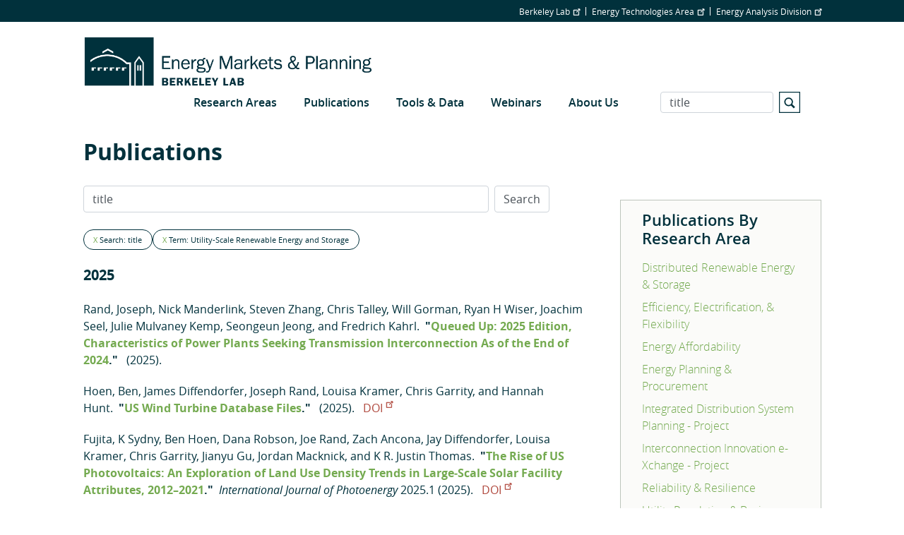

--- FILE ---
content_type: text/html; charset=UTF-8
request_url: https://emp.lbl.gov/publications?qt-demand_response_smart_grid=0&amp%3Bf%5Bauthor%5D=1495&f%5Bauthor%5D=1797&s=title&qt-user_page=0&term=utility-scale-renewable-energy-and
body_size: 28755
content:
<!DOCTYPE html>
<html  lang="en" dir="ltr" prefix="og: https://ogp.me/ns#">
  <head>
    <meta charset="utf-8" />
<script type="text/javascript">
      var _paq = window._paq = window._paq || [];
      _paq.push(['trackPageView']);
      _paq.push(['enableLinkTracking']);
      (function() {
        var u='//lbl-eta-matomo-33bb89ee0da0.herokuapp.com/';
        _paq.push(['setTrackerUrl', u+'matomo.php']);
        _paq.push(['setSiteId', '2']);
        var d=document, g=d.createElement('script'), s=d.getElementsByTagName('script')[0];
        g.async=true; g.src=u+'matomo.js'; s.parentNode.insertBefore(g,s);
      })();
    </script>
<script async src="https://www.googletagmanager.com/gtag/js?id=G-KXL8L1LY7Z"></script>
<script>window.dataLayer = window.dataLayer || [];function gtag(){dataLayer.push(arguments)};gtag("js", new Date());gtag("set", "developer_id.dMDhkMT", true);gtag("config", "G-KXL8L1LY7Z", {"groups":"default","page_placeholder":"PLACEHOLDER_page_location"});</script>
<link rel="canonical" href="https://emp.lbl.gov/publications" />
<meta name="Generator" content="Drupal 10 (https://www.drupal.org)" />
<meta name="MobileOptimized" content="width" />
<meta name="HandheldFriendly" content="true" />
<meta name="viewport" content="width=device-width, initial-scale=1.0" />
<link rel="icon" href="/themes/custom/lbl_base/favicon.ico" type="image/vnd.microsoft.icon" />

    <title>Publications | Energy Markets &amp; Planning</title>
    <link rel="stylesheet" media="all" href="/sites/default/files/css/css_HmxQ09aAMbdrGzWZc9xVfBo4rKrITc8bfCTqAOCvFGo.css?delta=0&amp;language=en&amp;theme=lbl_base&amp;include=eJxtjEkKgDAMAD9UzJNClyClaROaFvT3Lgh68DYzh4mFUh7SMbdEbQSWWODDjrbBuRVIfarn5VHHgTF4I1hZgufXL4hSVdq5MGe5KhOq6FS8jwY_zdlugypciwPZkjpl" />
<link rel="stylesheet" media="all" href="//stackpath.bootstrapcdn.com/bootstrap/4.1.1/css/bootstrap.min.css" />
<link rel="stylesheet" media="all" href="//cdnjs.cloudflare.com/ajax/libs/font-awesome/5.8.2/css/all.min.css" />
<link rel="stylesheet" media="all" href="//cdn.lbl.gov/stable/2/css/global.css" />
<link rel="stylesheet" media="all" href="/sites/default/files/css/css_ZqjUgKGsh5rWPX1VijsNDBGJVSNKw4faFO4_IoFiYPw.css?delta=4&amp;language=en&amp;theme=lbl_base&amp;include=eJxtjEkKgDAMAD9UzJNClyClaROaFvT3Lgh68DYzh4mFUh7SMbdEbQSWWODDjrbBuRVIfarn5VHHgTF4I1hZgufXL4hSVdq5MGe5KhOq6FS8jwY_zdlugypciwPZkjpl" />

    
  </head>
  <body class="path-publications">
    <a href="#main-content" class="visually-hidden focusable skip-link">
      Skip to main content
    </a>

        <div class="main-page-content">
      
        <div class="dialog-off-canvas-main-canvas" data-off-canvas-main-canvas>
          <div class="top-bar">
            <div class="container">
                    <div class="region">
    <div id="block-topbar" class="block">
  
  
  
                          <ul class="nav">
                    
                                      
              <li class="nav-item no-megamenu">
      
        <a href="http://lbl.gov" target="_blank">Berkeley Lab</a>
        
        
          
                      </li>
                
                                      
              <li class="nav-item no-megamenu">
      
        <a href="http://eta.lbl.gov" target="_blank">Energy Technologies Area</a>
        
        
          
                      </li>
                
                                      
              <li class="nav-item no-megamenu">
      
        <a href="https://energyanalysis.lbl.gov" target="_blank">Energy Analysis Division</a>
        
        
          
                      </li>
                    </ul>
      

</div>

  </div>

              </div>
    </div>
  

  <nav id="main-navbar" class="navbar navbar-expand-lg navbar-dark">
    <div class="container">
                                <div class="region">
    <div id="block-lbl-base-branding">
  
    
        <a href="/" title="Home" rel="home" class="site-branding__logo">
      <img src="/sites/default/files/EMP_Logo_Web-header_Blue_2025.png" alt="Home" />
    </a>
      
</div>

  </div>

              
      
              <button class="navbar-toggler" type="button" data-toggle="collapse" data-target="#navbar" aria-controls="navbar" aria-expanded="false" aria-label="Toggle navigation">
          <svg viewBox='0 0 30 30' xmlns='http://www.w3.org/2000/svg'>
            <path  stroke-width='2' stroke-linecap='round' stroke-miterlimit='10' d='M4 7h22M4 15h22M4 23h22'/>
          </svg>
        </button>
      
              <div class="collapse navbar-collapse" id="navbar">
            <div class="region">
    
  
  
  
  
                          <ul class="nav">
                    
                                      
              <li class="nav-item no-megamenu">
      
        <a href="/research-areas" data-drupal-link-system-path="node/1546">Research Areas</a>
                  <a class="menu-expand" href="#">+</a>
        
        
                        
  
  
                  <ul>
                    
                                      
              <li class="nav-item">
      
        <a href="/distributed-renewable-energy-and-storage" data-drupal-link-system-path="node/1539">Distributed Renewable Energy &amp; Storage</a>
        
        
          
                      </li>
                
                                      
              <li class="nav-item">
      
        <a href="/efficiency-load-flexibility" data-drupal-link-system-path="node/1541">Efficiency &amp; Load Flexibility</a>
        
        
          
                      </li>
                
                                      
              <li class="nav-item">
      
        <a href="/energy-affordability-research" data-drupal-link-system-path="node/1542">Energy Affordability</a>
        
        
          
                      </li>
                
                                      
              <li class="nav-item">
      
        <a href="/energy-planning-procurement" data-drupal-link-system-path="node/1543">Energy Planning &amp; Procurement</a>
        
        
          
                      </li>
                
                                      
              <li class="nav-item">
      
        <a href="/reliability-and-resilience" data-drupal-link-system-path="node/18">Reliability &amp; Resilience</a>
        
        
          
                      </li>
                
                                      
              <li class="nav-item">
      
        <a href="/utility-regulation-business-models" data-drupal-link-system-path="node/1545">Utility Regulation &amp; Business Models</a>
        
        
          
                      </li>
                
                                      
              <li class="nav-item">
      
        <a href="/utility-scale-renewable-energy-storage" data-drupal-link-system-path="node/1544">Utility-Scale Renewable Energy &amp; Storage</a>
        
        
          
                      </li>
                    </ul>
      
          
                      </li>
                
                                      
              <li class="nav-item no-megamenu">
      
        <a href="/publications" data-drupal-link-system-path="publications">Publications</a>
        
        
          
                      </li>
                
                                      
              <li class="nav-item no-megamenu">
      
        <a href="/tools-data" data-drupal-link-system-path="node/9">Tools &amp; Data</a>
        
        
          
                      </li>
                
                                      
              <li class="nav-item no-megamenu">
      
        <a href="/webinars" data-drupal-link-system-path="node/2129">Webinars</a>
        
        
          
                      </li>
                
                                      
              <li class="nav-item no-megamenu">
      
        <a href="/about-us" megamenu_image="42" megamenu_text="Mega menu text test" data-drupal-link-system-path="node/3">About Us</a>
                  <a class="menu-expand" href="#">+</a>
        
        
                        
  
  
                  <ul>
                    
                                      
              <li class="nav-item">
      
        <a href="/our-vision-history" data-drupal-link-system-path="node/1932">Our Vision &amp; History</a>
        
        
          
                      </li>
                
                                      
              <li class="nav-item">
      
        <a href="/news" data-drupal-link-system-path="news">News</a>
        
        
          
                      </li>
                
                                      
              <li class="nav-item">
      
        <a href="/staff" data-drupal-link-system-path="node/2">Staff</a>
        
        
          
                      </li>
                
                                      
              <li class="nav-item">
      
        <a href="/contact-us" data-drupal-link-system-path="node/5">Contact Us</a>
        
        
          
                      </li>
                
                                      
              <li class="nav-item">
      
        <a href="/mailing-list" data-drupal-link-system-path="node/1583">Join Our Mailing List</a>
        
        
          
                      </li>
                    </ul>
      
          
                      </li>
                    </ul>
      


<div class="views-exposed-form" data-drupal-selector="views-exposed-form-search-page" id="block-exposedformsearchpage">
  
    
      <form action="/search" method="get" id="views-exposed-form-search-page" accept-charset="UTF-8">
  <div class="js-form-item form-item js-form-type-textfield form-item-s js-form-item-s">
      <label for="edit-s">Search</label>
        <input data-drupal-selector="edit-s" type="text" id="edit-s" name="s" value="title" size="30" maxlength="128" class="form-text form-control" />

        </div>
<svg version="1.1" xmlns="http://www.w3.org/2000/svg" xmlns:xlink="http://www.w3.org/1999/xlink" x="0px" y="0px"
        width="30px" height="30px" viewBox="0 0 44 44" xml:space="preserve">
        <path class="st0" d="M42,2v40H2V2H42 M44,0H0v44h44V0L44,0z"></path>
        <path class="st0" d="M33.4,31.6l-5.8-5.8c0.9-1.4,1.4-3,1.4-4.8c0-5-4-9-9-9s-9,4-9,9c0,5,4,9,9,9c1.8,0,3.4-0.5,4.8-1.4l5.8,5.8
          L33.4,31.6z M13.5,21c0-3.6,2.9-6.5,6.5-6.5s6.5,2.9,6.5,6.5s-2.9,6.5-6.5,6.5S13.5,24.6,13.5,21z"></path>
      </svg><div data-drupal-selector="edit-actions" class="form-actions js-form-wrapper form-wrapper" id="edit-actions"><input data-drupal-selector="edit-submit-search" type="submit" id="edit-submit-search" value="Apply" class="button js-form-submit form-submit form-control" />
</div>


</form>

  </div>

  </div>

        </div>
          </div>
  </nav>


  <div role="main" class="main-container">

        
        <section>

                              <div class="highlighted">
            <div class="container">
                <div class="region">
    <div data-drupal-messages-fallback class="hidden"></div>

  </div>

            </div>
          </div>
              
                              <div class="help">
            <div class="container">
              
            </div>
          </div>
              
                    <a id="main-content"></a>
        <div class="container">
            <div class="region">
    <div id="block-breadcrumbs">
  
    
      
  </div>
<div id="block-pagetitle">
  
    
      
  <h1>Publications</h1>


  </div>
<div id="block-publicationsbyresearcharea">
  
      <h2>Publications By Research Area</h2>
    
      <ul><li><a href="/publications?qt-demand_response_smart_grid=0&amp;amp%3Bf%5Bauthor%5D=1495&amp;f%5Bauthor%5D=1797&amp;s=title&amp;qt-user_page=0&amp;term=distributed-renewable-energy-and">Distributed Renewable Energy &amp; Storage</a></li><li><a href="/publications?qt-demand_response_smart_grid=0&amp;amp%3Bf%5Bauthor%5D=1495&amp;f%5Bauthor%5D=1797&amp;s=title&amp;qt-user_page=0&amp;term=efficiency-electrification-and">Efficiency, Electrification, &amp; Flexibility</a></li><li><a href="/publications?qt-demand_response_smart_grid=0&amp;amp%3Bf%5Bauthor%5D=1495&amp;f%5Bauthor%5D=1797&amp;s=title&amp;qt-user_page=0&amp;term=energy-affordability">Energy Affordability</a></li><li><a href="/publications?qt-demand_response_smart_grid=0&amp;amp%3Bf%5Bauthor%5D=1495&amp;f%5Bauthor%5D=1797&amp;s=title&amp;qt-user_page=0&amp;term=energy-planning-and-procurement">Energy Planning &amp; Procurement</a></li><li><a href="/publications?qt-demand_response_smart_grid=0&amp;amp%3Bf%5Bauthor%5D=1495&amp;f%5Bauthor%5D=1797&amp;s=title&amp;qt-user_page=0&amp;term=integrated-distribution-system-2">Integrated Distribution System Planning - Project</a></li><li><a href="/publications?qt-demand_response_smart_grid=0&amp;amp%3Bf%5Bauthor%5D=1495&amp;f%5Bauthor%5D=1797&amp;s=title&amp;qt-user_page=0&amp;term=interconnection-innovation-e">Interconnection Innovation e-Xchange - Project</a></li><li><a href="/publications?qt-demand_response_smart_grid=0&amp;amp%3Bf%5Bauthor%5D=1495&amp;f%5Bauthor%5D=1797&amp;s=title&amp;qt-user_page=0&amp;term=reliability-and-resilience">Reliability &amp; Resilience</a></li><li><a href="/publications?qt-demand_response_smart_grid=0&amp;amp%3Bf%5Bauthor%5D=1495&amp;f%5Bauthor%5D=1797&amp;s=title&amp;qt-user_page=0&amp;term=utility-regulation-and-business">Utility Regulation &amp; Business Models</a></li><li><a href="/publications?qt-demand_response_smart_grid=0&amp;amp%3Bf%5Bauthor%5D=1495&amp;f%5Bauthor%5D=1797&amp;s=title&amp;qt-user_page=0&amp;term=utility-scale-renewable-energy-and">Utility-Scale Renewable Energy &amp; Storage</a></li></ul>
  </div>
<div class="lbl-publication-year-range-form" data-drupal-selector="lbl-publication-year-range-form" id="block-publicationsbyyearrange">
  
      <h2>Publications By Year Range</h2>
    
      <form action="/publications?qt-demand_response_smart_grid=0&amp;amp%3Bf%5Bauthor%5D=1495&amp;f%5Bauthor%5D=1797&amp;s=title&amp;qt-user_page=0&amp;term=utility-scale-renewable-energy-and" method="post" id="lbl-publication-year-range-form" accept-charset="UTF-8">
  <div data-drupal-selector="edit-main" id="edit-main--2" class="js-form-wrapper form-wrapper"><div class="js-form-item form-item js-form-type-select form-item-bd-year1 js-form-item-bd-year1">
      <label for="edit-bd-year1">From</label>
        <select class="form-control form-select" data-drupal-selector="edit-bd-year1" id="edit-bd-year1" name="bd_year1"><option value="1984" selected="selected">1984</option><option value="1986">1986</option><option value="1987">1987</option><option value="1988">1988</option><option value="1989">1989</option><option value="1990">1990</option><option value="1991">1991</option><option value="1992">1992</option><option value="1993">1993</option><option value="1994">1994</option><option value="1995">1995</option><option value="1996">1996</option><option value="1997">1997</option><option value="1998">1998</option><option value="1999">1999</option><option value="2000">2000</option><option value="2001">2001</option><option value="2002">2002</option><option value="2003">2003</option><option value="2004">2004</option><option value="2005">2005</option><option value="2006">2006</option><option value="2007">2007</option><option value="2008">2008</option><option value="2009">2009</option><option value="2010">2010</option><option value="2011">2011</option><option value="2012">2012</option><option value="2013">2013</option><option value="2014">2014</option><option value="2015">2015</option><option value="2016">2016</option><option value="2017">2017</option><option value="2018">2018</option><option value="2019">2019</option><option value="2020">2020</option><option value="2021">2021</option><option value="2022">2022</option><option value="2023">2023</option><option value="2024">2024</option><option value="2025">2025</option><option value="2026">2026</option></select>
        </div>
<div class="js-form-item form-item js-form-type-select form-item-bd-year2 js-form-item-bd-year2">
      <label for="edit-bd-year2">To</label>
        <select class="form-control form-select" data-drupal-selector="edit-bd-year2" id="edit-bd-year2" name="bd_year2"><option value="2026" selected="selected">2026</option><option value="2025">2025</option><option value="2024">2024</option><option value="2023">2023</option><option value="2022">2022</option><option value="2021">2021</option><option value="2020">2020</option><option value="2019">2019</option><option value="2018">2018</option><option value="2017">2017</option><option value="2016">2016</option><option value="2015">2015</option><option value="2014">2014</option><option value="2013">2013</option><option value="2012">2012</option><option value="2011">2011</option><option value="2010">2010</option><option value="2009">2009</option><option value="2008">2008</option><option value="2007">2007</option><option value="2006">2006</option><option value="2005">2005</option><option value="2004">2004</option><option value="2003">2003</option><option value="2002">2002</option><option value="2001">2001</option><option value="2000">2000</option><option value="1999">1999</option><option value="1998">1998</option><option value="1997">1997</option><option value="1996">1996</option><option value="1995">1995</option><option value="1994">1994</option><option value="1993">1993</option><option value="1992">1992</option><option value="1991">1991</option><option value="1990">1990</option><option value="1989">1989</option><option value="1988">1988</option><option value="1987">1987</option><option value="1986">1986</option><option value="1984">1984</option></select>
        </div>
<input data-drupal-selector="bd-submit" type="submit" id="bd_submit" name="op" value="Search" class="button js-form-submit form-submit form-control" />
</div>
<input autocomplete="off" data-drupal-selector="form-lrwhcfbnjxxgxcz5ej7lyoid-nmz2jjch96efj9sliq" type="hidden" name="form_build_id" value="form-lRWhcfbnJxXGxCz5Ej7lYoid-Nmz2jjch96EFj9SLiQ" class="form-control" />
<input data-drupal-selector="edit-lbl-publication-year-range-form" type="hidden" name="form_id" value="lbl_publication_year_range_form" class="form-control" />

</form>

  </div>
<div class="lbl-publication-author-form" data-drupal-selector="lbl-publication-author-form" id="block-publicationsbyauthor">
  
      <h2>Publications By Author</h2>
    
      <form action="/publications?qt-demand_response_smart_grid=0&amp;amp%3Bf%5Bauthor%5D=1495&amp;f%5Bauthor%5D=1797&amp;s=title&amp;qt-user_page=0&amp;term=utility-scale-renewable-energy-and" method="post" id="lbl-publication-author-form" accept-charset="UTF-8">
  <div data-drupal-selector="edit-main" id="edit-main--3" class="js-form-wrapper form-wrapper"><div class="js-form-item form-item js-form-type-select form-item-author js-form-item-author">
      <label for="edit-author">Author</label>
        <select class="select-autocomplete form-select" data-drupal-selector="edit-author" id="edit-author" name="author"><option value="" selected="selected"></option><option value="A.S Gleit">A.S Gleit</option><option value="Aamir Hussain Khan">Aamir Hussain Khan</option><option value="Aaron Katz">Aaron Katz</option><option value="Aaron Liu">Aaron Liu</option><option value="Aaron Smith">Aaron Smith</option><option value="Abraham Ellis">Abraham Ellis</option><option value="Adam Agalloco">Adam Agalloco</option><option value="Adam Bigelow">Adam Bigelow</option><option value="Adam Cooper">Adam Cooper</option><option value="Adam Podpora">Adam Podpora</option><option value="Adam Rose">Adam Rose</option><option value="Adam Schlosser">Adam Schlosser</option><option value="Adele Milne">Adele Milne</option><option value="Aditya Khandekar">Aditya Khandekar</option><option value="Adrian Gambier">Adrian Gambier</option><option value="Afzal S Siddiqui">Afzal S Siddiqui</option><option value="Ahmad Faruqui">Ahmad Faruqui</option><option value="Ahmed Faruqui">Ahmed Faruqui</option><option value="Aidan Duffy">Aidan Duffy</option><option value="Aidan Tuohy">Aidan Tuohy</option><option value="Aimee T McKane">Aimee T McKane</option><option value="Aisma Vitina">Aisma Vitina</option><option value="Ajith Raoc">Ajith Raoc</option><option value="Akash Saraf">Akash Saraf</option><option value="Akhilesh Ramakrishnan">Akhilesh Ramakrishnan</option><option value="Aksornchan Chaianong">Aksornchan Chaianong</option><option value="Alain Nadai">Alain Nadai</option><option value="Alaine Ginocchio">Alaine Ginocchio</option><option value="Alan Cooke">Alan Cooke</option><option value="Alan Destribats">Alan Destribats</option><option value="Alan Goodrich">Alan Goodrich</option><option value="Alan H Sanstad">Alan H Sanstad</option><option value="Alan K Meier">Alan K Meier</option><option value="Alan T Jenn">Alan T Jenn</option><option value="Alan Valenzuela">Alan Valenzuela</option><option value="Alberta Carpenter">Alberta Carpenter</option><option value="Alberto Ceña">Alberto Ceña</option><option value="Alberto Dalla Riva">Alberto Dalla Riva</option><option value="Alberto Moro">Alberto Moro</option><option value="Alessandro Croce">Alessandro Croce</option><option value="Alessia Arteconi">Alessia Arteconi</option><option value="Alex Hoffman">Alex Hoffman</option><option value="Alex Sim">Alex Sim</option><option value="Alexandra Aznar">Alexandra Aznar</option><option value="Alexandra Grayson">Alexandra Grayson</option><option value="Alexandre Moreira">Alexandre Moreira</option><option value="Alexandria Yuan">Alexandria Yuan</option><option value="Ali Ehlen">Ali Ehlen</option><option value="Alice Napoleon">Alice Napoleon</option><option value="Alicia Zhao">Alicia Zhao</option><option value="Alina Lazar">Alina Lazar</option><option value="Alison Silverstein">Alison Silverstein</option><option value="Alissa K Johnson">Alissa K Johnson</option><option value="Allison Campbell">Allison Campbell</option><option value="Allison Clements">Allison Clements</option><option value="Allison Schumacher">Allison Schumacher</option><option value="Alyse Taylor-Anyikire">Alyse Taylor-Anyikire</option><option value="Amanda Krelling">Amanda Krelling</option><option value="Amanda Wachtel">Amanda Wachtel</option><option value="Ambereen Shaffie">Ambereen Shaffie</option><option value="Amit Khare">Amit Khare</option><option value="Amol A Phadke">Amol A Phadke</option><option value="Amory Lovins">Amory Lovins</option><option value="Amos Ancell">Amos Ancell</option><option value="Amos Golan">Amos Golan</option><option value="Amy Robertson">Amy Robertson</option><option value="Ana Mileva">Ana Mileva</option><option value="Anamika Dubey">Anamika Dubey</option><option value="Anand Govindarajan">Anand Govindarajan</option><option value="Anand R Gopal">Anand R Gopal</option><option value="Andi Novianto">Andi Novianto</option><option value="Andre Faaij">Andre Faaij</option><option value="Andrea A Mammoli">Andrea A Mammoli</option><option value="Andrea Ambrosini">Andrea Ambrosini</option><option value="Andrea Denver">Andrea Denver</option><option value="Andreas Uihlein">Andreas Uihlein</option><option value="Andree Sosler">Andree Sosler</option><option value="Andrew Alberg">Andrew Alberg</option><option value="Andrew Clifton">Andrew Clifton</option><option value="Andrew D Mills">Andrew D Mills</option><option value="Andrew Duvall">Andrew Duvall</option><option value="Andrew Harris">Andrew Harris</option><option value="Andrew Macdonald">Andrew Macdonald</option><option value="Andrew Parker">Andrew Parker</option><option value="Andrew Satchwell">Andrew Satchwell</option><option value="Andrew Speake">Andrew Speake</option><option value="Andrew Valainis">Andrew Valainis</option><option value="André Frossard Pereira de Lucena">André Frossard Pereira de Lucena</option><option value="Andy Belden">Andy Belden</option><option value="Andy Sukenik">Andy Sukenik</option><option value="Angela Long">Angela Long</option><option value="Angela Ortega Pastor">Angela Ortega Pastor</option><option value="Angelica Chavez Duckworth">Angelica Chavez Duckworth</option><option value="Angelica Tudini">Angelica Tudini</option><option value="Anita Eide">Anita Eide</option><option value="Anjali Katta">Anjali Katta</option><option value="Ann B Thorpe">Ann B Thorpe</option><option value="Anna Cheyette">Anna Cheyette</option><option value="Anna Maria Sempreviva">Anna Maria Sempreviva</option><option value="Anna-Elise Smith">Anna-Elise Smith</option><option value="Anna-Kathrin Wallasch">Anna-Kathrin Wallasch</option><option value="Anne Hoskins">Anne Hoskins</option><option value="Anne Klein">Anne Klein</option><option value="Annette Beitel">Annette Beitel</option><option value="Annika Todd-Blick">Annika Todd-Blick</option><option value="Anthony Fontanini">Anthony Fontanini</option><option value="Anthony Lewis">Anthony Lewis</option><option value="Anthony Sandonato">Anthony Sandonato</option><option value="Anthony Teixeria">Anthony Teixeria</option><option value="Antonello Cherubini">Antonello Cherubini</option><option value="Anubhav Jain">Anubhav Jain</option><option value="Anup Bandivadekar">Anup Bandivadekar</option><option value="Archana Walia">Archana Walia</option><option value="Ari Darmawan Pasek">Ari Darmawan Pasek</option><option value="Ari Weissfeld">Ari Weissfeld</option><option value="Ariane Beck">Ariane Beck</option><option value="Arie Opdahl">Arie Opdahl</option><option value="Arlis Reynolds">Arlis Reynolds</option><option value="Arne Jacobson">Arne Jacobson</option><option value="Arne Olsen">Arne Olsen</option><option value="Arnulf Jäger-Waldau">Arnulf Jäger-Waldau</option><option value="Artem Streltsov">Artem Streltsov</option><option value="Arthur H Rosenfeld">Arthur H Rosenfeld</option><option value="Arthur O&#039;Donnell">Arthur O&#039;Donnell</option><option value="Arun Kumar">Arun Kumar</option><option value="Ashley Books">Ashley Books</option><option value="Ashley Houston">Ashley Houston</option><option value="Ashok J Gadgil">Ashok J Gadgil</option><option value="Ashok Sekar">Ashok Sekar</option><option value="Ashwin Gambhir">Ashwin Gambhir</option><option value="Asim Afzal">Asim Afzal</option><option value="Athanasia Arapogianni">Athanasia Arapogianni</option><option value="Athikom Bangviwat">Athikom Bangviwat</option><option value="Atiq Rahman">Atiq Rahman</option><option value="Aubryn Cooperman">Aubryn Cooperman</option><option value="Audrey Chang">Audrey Chang</option><option value="Audun Botterud">Audun Botterud</option><option value="Avanthika Satheesh">Avanthika Satheesh</option><option value="Aven Satre-Meloy">Aven Satre-Meloy</option><option value="Aviel Verbruggen">Aviel Verbruggen</option><option value="Bandana Kar">Bandana Kar</option><option value="Barbara A Atkinson">Barbara A Atkinson</option><option value="Barbara Haya">Barbara Haya</option><option value="Barbara J McKellar">Barbara J McKellar</option><option value="Barbara Kates-Garnick">Barbara Kates-Garnick</option><option value="Barney Speckman">Barney Speckman</option><option value="Barry Friedman">Barry Friedman</option><option value="Barry Goldstein">Barry Goldstein</option><option value="Barry Mather">Barry Mather</option><option value="Baruch Lev">Baruch Lev</option><option value="Basab Chakraborty">Basab Chakraborty</option><option value="Ben Gilbert">Ben Gilbert</option><option value="Ben Havumaki">Ben Havumaki</option><option value="Ben Hoen">Ben Hoen</option><option value="Ben Hough">Ben Hough</option><option value="Ben Polly">Ben Polly</option><option value="Ben Shapiro">Ben Shapiro</option><option value="Ben Sharpe">Ben Sharpe</option><option value="Ben Sigrin">Ben Sigrin</option><option value="Benjamin D Leibowicz">Benjamin D Leibowicz</option><option value="Benjamin Kroposki">Benjamin Kroposki</option><option value="Benjamin Leibowicz">Benjamin Leibowicz</option><option value="Benjamin Sigrin">Benjamin Sigrin</option><option value="Benjamin Stafford">Benjamin Stafford</option><option value="Benoit Lebot">Benoit Lebot</option><option value="Bentham Paulos">Bentham Paulos</option><option value="Bernard Aebischer">Bernard Aebischer</option><option value="Bernard Lesieutre">Bernard Lesieutre</option><option value="Bernard Neenan">Bernard Neenan</option><option value="Bethany Frew">Bethany Frew</option><option value="Bilal Ahmad Bhatti">Bilal Ahmad Bhatti</option><option value="Bill Garber">Bill Garber</option><option value="Bill Golemboski">Bill Golemboski</option><option value="Bill Saxonis">Bill Saxonis</option><option value="Bin Zhang">Bin Zhang</option><option value="Blair Swezey">Blair Swezey</option><option value="Bo Shen">Bo Shen</option><option value="Bo Wang">Bo Wang</option><option value="Bob Lieberman">Bob Lieberman</option><option value="Bohao Huang">Bohao Huang</option><option value="Boning Li">Boning Li</option><option value="Boriana Kalderon-Asael">Boriana Kalderon-Asael</option><option value="Brad Borum">Brad Borum</option><option value="Bradley Cebulko">Bradley Cebulko</option><option value="Brady Cowiestoll">Brady Cowiestoll</option><option value="Brady Stoll">Brady Stoll</option><option value="Brandon Belford">Brandon Belford</option><option value="Brendan Cleary">Brendan Cleary</option><option value="Brendan J Kirby">Brendan J Kirby</option><option value="Brendan McBennett">Brendan McBennett</option><option value="Brent Boehlert">Brent Boehlert</option><option value="Brett Johnson">Brett Johnson</option><option value="Bri-Mathias Hodge">Bri-Mathias Hodge</option><option value="Brian F Gerke">Brian F Gerke</option><option value="Brian Henderson">Brian Henderson</option><option value="Brian Holuj">Brian Holuj</option><option value="Brian Parsons">Brian Parsons</option><option value="Brian Ritzinger">Brian Ritzinger</option><option value="Brian Sergi">Brian Sergi</option><option value="Brian Smith">Brian Smith</option><option value="Brittany Tarufelli">Brittany Tarufelli</option><option value="Bruce Biewald">Bruce Biewald</option><option value="Bruce Nordman">Bruce Nordman</option><option value="Bryan Lehman">Bryan Lehman</option><option value="Bryan Scott">Bryan Scott</option><option value="C Anna Spurlock">C Anna Spurlock</option><option value="C Shoemaker">C Shoemaker</option><option value="Caitlin Broderick">Caitlin Broderick</option><option value="Caitlin Marquis">Caitlin Marquis</option><option value="Caitlyn Edmundson">Caitlyn Edmundson</option><option value="Calvin Monson">Calvin Monson</option><option value="Cameron Brooks">Cameron Brooks</option><option value="Can Huang">Can Huang</option><option value="Can Wang">Can Wang</option><option value="Carey Rosser">Carey Rosser</option><option value="Carishma Gokhale-Welch">Carishma Gokhale-Welch</option><option value="Carl Blumstein">Carl Blumstein</option><option value="Carl Lenox">Carl Lenox</option><option value="Carl Linvill">Carl Linvill</option><option value="Carl Weinberg">Carl Weinberg</option><option value="Carla Peterman">Carla Peterman</option><option value="Carlo Bianchi">Carlo Bianchi</option><option value="Carlo L Bottasso">Carlo L Bottasso</option><option value="Carmen Best">Carmen Best</option><option value="Carol Atkinson-Palombo">Carol Atkinson-Palombo</option><option value="Carol Sabo">Carol Sabo</option><option value="Carolyn Davidson">Carolyn Davidson</option><option value="Carolyn Szum">Carolyn Szum</option><option value="Carrie A Webber">Carrie A Webber</option><option value="Carrie Gill">Carrie Gill</option><option value="Casey Canfield">Casey Canfield</option><option value="Catherine Mitchell">Catherine Mitchell</option><option value="Catherine Reed">Catherine Reed</option><option value="Catherine Wolfram">Catherine Wolfram</option><option value="Cathie Murray">Cathie Murray</option><option value="Cathy Cullicott">Cathy Cullicott</option><option value="Cathy Kunkel">Cathy Kunkel</option><option value="Cecilia Johnson">Cecilia Johnson</option><option value="Cecilia Klauber">Cecilia Klauber</option><option value="Cecilia Springer">Cecilia Springer</option><option value="Celina Bonugli">Celina Bonugli</option><option value="Celina S Atkinson">Celina S Atkinson</option><option value="Cesca Miller">Cesca Miller</option><option value="Chandra Farley">Chandra Farley</option><option value="Changgui Dong">Changgui Dong</option><option value="Chao Ding">Chao Ding</option><option value="Chao Zhang">Chao Zhang</option><option value="Charalampos Baniotopoulos">Charalampos Baniotopoulos</option><option value="Charles A Goldman">Charles A Goldman</option><option value="Charles Edlington">Charles Edlington</option><option value="Charles Meneveau">Charles Meneveau</option><option value="Chelsea V Preble">Chelsea V Preble</option><option value="Chelsi Sparti">Chelsi Sparti</option><option value="Cheng Jianhong">Cheng Jianhong</option><option value="Chenlu Mu">Chenlu Mu</option><option value="Chenxi Xiang">Chenxi Xiang</option><option value="Cheryl Wodley">Cheryl Wodley</option><option value="Chioke B Harris">Chioke B Harris</option><option value="Chris Calwell">Chris Calwell</option><option value="Chris Garrity">Chris Garrity</option><option value="Chris Kramer">Chris Kramer</option><option value="Chris Lawrie">Chris Lawrie</option><option value="Chris Marnay">Chris Marnay</option><option value="Chris Pignone">Chris Pignone</option><option value="Chris Talley">Chris Talley</option><option value="Christiaan Vrolijk">Christiaan Vrolijk</option><option value="Christian Birk Jones">Christian Birk Jones</option><option value="Christina E Simeone">Christina E Simeone</option><option value="Christina Galitsky">Christina Galitsky</option><option value="Christine A Holland">Christine A Holland</option><option value="Christoph Gehbauer">Christoph Gehbauer</option><option value="Christoph Menke">Christoph Menke</option><option value="Christoph von Stechow">Christoph von Stechow</option><option value="Christopher Dyson">Christopher Dyson</option><option value="Christopher Garrity">Christopher Garrity</option><option value="Christopher Golightly">Christopher Golightly</option><option value="Christopher M Worley">Christopher M Worley</option><option value="Christopher Moné">Christopher Moné</option><option value="Christopher Namovicz">Christopher Namovicz</option><option value="Christopher Ramee">Christopher Ramee</option><option value="Christopher Roney">Christopher Roney</option><option value="Christopher T Payne">Christopher T Payne</option><option value="Chuck Rea">Chuck Rea</option><option value="Ciaran Roberts">Ciaran Roberts</option><option value="Clayton Barrows">Clayton Barrows</option><option value="Cliff Chen">Cliff Chen</option><option value="Clinton Climate Initiative">Clinton Climate Initiative</option><option value="Cody Davis">Cody Davis</option><option value="Cody Matthews">Cody Matthews</option><option value="Cody Newlun">Cody Newlun</option><option value="Cody Rose">Cody Rose</option><option value="Cody Warner">Cody Warner</option><option value="Cole Triedman">Cole Triedman</option><option value="Colin Sheppard">Colin Sheppard</option><option value="Cong Zhang">Cong Zhang</option><option value="Corinne D Scown">Corinne D Scown</option><option value="Cornelia Kawann">Cornelia Kawann</option><option value="Courtney Lane">Courtney Lane</option><option value="Craig Collier">Craig Collier</option><option value="Craig Foley">Craig Foley</option><option value="Craig Glazer">Craig Glazer</option><option value="Craig Hershberg">Craig Hershberg</option><option value="Cristina Crespo Montañés">Cristina Crespo Montañés</option><option value="Curt D Puckett">Curt D Puckett</option><option value="Cynthia Regnier">Cynthia Regnier</option><option value="D. D Cale Reeves">D. D Cale Reeves</option><option value="Dae Hoon Kim">Dae Hoon Kim</option><option value="Dale Foster">Dale Foster</option><option value="Dale Hoffmeyer">Dale Hoffmeyer</option><option value="Dan Arvizu">Dan Arvizu</option><option value="Dan Boff">Dan Boff</option><option value="Dan Delurey">Dan Delurey</option><option value="Dan Gaspar">Dan Gaspar</option><option value="Dan Kirshner">Dan Kirshner</option><option value="Dan Wei">Dan Wei</option><option value="Dana Hansen">Dana Hansen</option><option value="Dana Robson">Dana Robson</option><option value="Dani Alexander">Dani Alexander</option><option value="Daniel Aguirre">Daniel Aguirre</option><option value="Daniel Engel">Daniel Engel</option><option value="Daniel Fredman">Daniel Fredman</option><option value="Daniel Laird">Daniel Laird</option><option value="Daniel M Kammen">Daniel M Kammen</option><option value="Daniel Olsen">Daniel Olsen</option><option value="Daniel Villa">Daniel Villa</option><option value="Daniela Urigwe">Daniela Urigwe</option><option value="Danielle Sass Byrnett">Danielle Sass Byrnett</option><option value="Danny Waggoner">Danny Waggoner</option><option value="Dave Carey">Dave Carey</option><option value="David B Goldstein">David B Goldstein</option><option value="David Birr">David Birr</option><option value="David Brightwell">David Brightwell</option><option value="David Charles Walther">David Charles Walther</option><option value="David Claridge">David Claridge</option><option value="David E Weir">David E Weir</option><option value="David Edward Weir">David Edward Weir</option><option value="David Farmer">David Farmer</option><option value="David Farnsworth">David Farnsworth</option><option value="David Feldman">David Feldman</option><option value="David Fridley">David Fridley</option><option value="David H Meyer">David H Meyer</option><option value="David Hafemeister">David Hafemeister</option><option value="David J Wood">David J Wood</option><option value="David Jacobs">David Jacobs</option><option value="David Kathan">David Kathan</option><option value="David Keyser">David Keyser</option><option value="David M Konisky">David M Konisky</option><option value="David Narang">David Narang</option><option value="David Nemtzow">David Nemtzow</option><option value="David Palchak">David Palchak</option><option value="David R Wolcott">David R Wolcott</option><option value="David Rearden">David Rearden</option><option value="David Roland-Holst">David Roland-Holst</option><option value="David S Dayton">David S Dayton</option><option value="David Schwegman">David Schwegman</option><option value="David Shephard-Gaw">David Shephard-Gaw</option><option value="David Till">David Till</option><option value="David Wooley">David Wooley</option><option value="Dayton Griffin">Dayton Griffin</option><option value="Debbie Brockett">Debbie Brockett</option><option value="Debbie Lew">Debbie Lew</option><option value="Debi Elliott">Debi Elliott</option><option value="Deborah Reynolds">Deborah Reynolds</option><option value="Deborah Sunter">Deborah Sunter</option><option value="Debra Lew">Debra Lew</option><option value="Debra Sandor">Debra Sandor</option><option value="Deepak Divan">Deepak Divan</option><option value="Deepak Rajagopal">Deepak Rajagopal</option><option value="Deepanshu Ahuja">Deepanshu Ahuja</option><option value="Dennis Anderson">Dennis Anderson</option><option value="Dennis Bosse">Dennis Bosse</option><option value="Derek Duran">Derek Duran</option><option value="Derrick Bates">Derrick Bates</option><option value="Dev Millstein">Dev Millstein</option><option value="Devi Glick">Devi Glick</option><option value="Devra Bachrach">Devra Bachrach</option><option value="Devra Wang">Devra Wang</option><option value="Dhawal Joshi">Dhawal Joshi</option><option value="Diana Dombrowski">Diana Dombrowski</option><option value="Diana Rucavado Rojas">Diana Rucavado Rojas</option><option value="Diana Vorsatz">Diana Vorsatz</option><option value="Diane C Fisher">Diane C Fisher</option><option value="Diane Pirkey">Diane Pirkey</option><option value="Dimitra Cappers">Dimitra Cappers</option><option value="Dipankar Dwivedi">Dipankar Dwivedi</option><option value="Dirk C Jordan">Dirk C Jordan</option><option value="Divita Bhandari">Divita Bhandari</option><option value="Donal Finn">Donal Finn</option><option value="Donald Chung">Donald Chung</option><option value="Donald Gilligan">Donald Gilligan</option><option value="Donald Kreis">Donald Kreis</option><option value="Donald M Waldman">Donald M Waldman</option><option value="Donald Schultz">Donald Schultz</option><option value="Dongeun Lee">Dongeun Lee</option><option value="Donna Brutkoski">Donna Brutkoski</option><option value="Donna Heimiller">Donna Heimiller</option><option value="Donna J Hostick">Donna J Hostick</option><option value="Donna Pratt">Donna Pratt</option><option value="Doris Österreicher">Doris Österreicher</option><option value="Doug Bessette">Doug Bessette</option><option value="Doug Black">Doug Black</option><option value="Doug Bushey">Doug Bushey</option><option value="Doug Larson">Doug Larson</option><option value="Douglas Berman">Douglas Berman</option><option value="Douglas C Bauer">Douglas C Bauer</option><option value="Douglas J Arent">Douglas J Arent</option><option value="Douglas J Gotham">Douglas J Gotham</option><option value="Douglas L Bessette">Douglas L Bessette</option><option value="Douglas R Hale">Douglas R Hale</option><option value="Douglas W Smith">Douglas W Smith</option><option value="Drury B Crawley">Drury B Crawley</option><option value="Duncan S Callaway">Duncan S Callaway</option><option value="Durwood Zaelke">Durwood Zaelke</option><option value="Ed Eugeni">Ed Eugeni</option><option value="Edgar A DeMeo">Edgar A DeMeo</option><option value="Edi Sartono">Edi Sartono</option><option value="Edison Electric Institute">Edison Electric Institute</option><option value="Edward Carroll">Edward Carroll</option><option value="Edward Holt">Edward Holt</option><option value="Edward James-Smith">Edward James-Smith</option><option value="Edward L Vine">Edward L Vine</option><option value="Edward P Kahn">Edward P Kahn</option><option value="Edwin Ing">Edwin Ing</option><option value="Elaina Present">Elaina Present</option><option value="Elaine Hale">Elaine Hale</option><option value="Elaine Prause">Elaine Prause</option><option value="Electricity Markets and Policy Group">Electricity Markets and Policy Group</option><option value="Elif Tasar">Elif Tasar</option><option value="Elisa C Boelman">Elisa C Boelman</option><option value="Eliza Hotchkiss">Eliza Hotchkiss</option><option value="Elizabeth Bellis">Elizabeth Bellis</option><option value="Elizabeth Gill">Elizabeth Gill</option><option value="Elizabeth Stuart">Elizabeth Stuart</option><option value="Ellen Fraconi">Ellen Fraconi</option><option value="Elsia Galawish">Elsia Galawish</option><option value="Elton Prifti">Elton Prifti</option><option value="Emanuele Bianco">Emanuele Bianco</option><option value="Emerson Reiter">Emerson Reiter</option><option value="Emilia Chojkiewicz">Emilia Chojkiewicz</option><option value="Emilien Simonot">Emilien Simonot</option><option value="Emily Chessin">Emily Chessin</option><option value="Emily Fisher">Emily Fisher</option><option value="Emily Martin Fadrhonc">Emily Martin Fadrhonc</option><option value="Emily S Bartholomew">Emily S Bartholomew</option><option value="Emma M Stewart">Emma M Stewart</option><option value="Emma Stuart">Emma Stuart</option><option value="Emma Uridge">Emma Uridge</option><option value="Epica Mandal Sarkar">Epica Mandal Sarkar</option><option value="Eric Bell">Eric Bell</option><option value="Eric Brunner">Eric Brunner</option><option value="Eric Cutter">Eric Cutter</option><option value="Eric Heitz">Eric Heitz</option><option value="Eric Hirst">Eric Hirst</option><option value="Eric L Miller">Eric L Miller</option><option value="Eric Lantz">Eric Lantz</option><option value="Eric O&#039;Shaughnessy">Eric O&#039;Shaughnessy</option><option value="Eric O’Shaughnessy">Eric O’Shaughnessy</option><option value="Eric R Masanet">Eric R Masanet</option><option value="Eric Simley">Eric Simley</option><option value="Eric Sonnenthal">Eric Sonnenthal</option><option value="Eric Wilson">Eric Wilson</option><option value="Erik Ela">Erik Ela</option><option value="Erik Funkhouser">Erik Funkhouser</option><option value="Erik Pohl">Erik Pohl</option><option value="Erin Baker">Erin Baker</option><option value="Erin Malone">Erin Malone</option><option value="Erin Mettler">Erin Mettler</option><option value="Ernst Worrell">Ernst Worrell</option><option value="Etan Gumerman">Etan Gumerman</option><option value="Eunsung Kim">Eunsung Kim</option><option value="Evan Cappers">Evan Cappers</option><option value="Evan Jones">Evan Jones</option><option value="Evan Mills">Evan Mills</option><option value="Evelin Yourstone">Evelin Yourstone</option><option value="F.H Murphy">F.H Murphy</option><option value="Fan Dai">Fan Dai</option><option value="Fei Teng">Fei Teng</option><option value="Feng Song">Feng Song</option><option value="Fernando BeretaDos Reis">Fernando BeretaDos Reis</option><option value="Fernando Garcia-Menendez">Fernando Garcia-Menendez</option><option value="Fernando L Alvarado">Fernando L Alvarado</option><option value="Flavia De Andrade Pereira">Flavia De Andrade Pereira</option><option value="Flavio di Conti">Flavio di Conti</option><option value="Flemming Rasmussen">Flemming Rasmussen</option><option value="Florentin Krause">Florentin Krause</option><option value="Florian Bauer">Florian Bauer</option><option value="Florian Bressand">Florian Bressand</option><option value="Frances Wood">Frances Wood</option><option value="Francesco Petrini">Francesco Petrini</option><option value="Francis Yamba">Francis Yamba</option><option value="Francisco D Munoz">Francisco D Munoz</option><option value="Francisco Flores">Francisco Flores</option><option value="Francisco Flores-Espino">Francisco Flores-Espino</option><option value="Frank Oteri">Frank Oteri</option><option value="Fred Gordon">Fred Gordon</option><option value="Fred Hoover">Fred Hoover</option><option value="Fred Mobasheri">Fred Mobasheri</option><option value="Fredrich Kahrl">Fredrich Kahrl</option><option value="Fritz Kahrl">Fritz Kahrl</option><option value="Frost &amp; Sullivan">Frost &amp; Sullivan</option><option value="Froylan Sifuentes">Froylan Sifuentes</option><option value="Fuqiang Yang">Fuqiang Yang</option><option value="G. G Alan Comnes">G. G Alan Comnes</option><option value="G. G Ganesh Das">G. G Ganesh Das</option><option value="G. G Kennedy Agnew">G. G Kennedy Agnew</option><option value="Ga Rick Lee">Ga Rick Lee</option><option value="Gabby Geraci">Gabby Geraci</option><option value="Gabriel Zuckerman">Gabriel Zuckerman</option><option value="Gabrielle Wong-Parodi">Gabrielle Wong-Parodi</option><option value="Galen L Barbose">Galen L Barbose</option><option value="Gang He">Gang He</option><option value="Garrett Fitzgerald">Garrett Fitzgerald</option><option value="Garvin A Heath">Garvin A Heath</option><option value="Gary A Fitts">Gary A Fitts</option><option value="Gautam Sethi">Gautam Sethi</option><option value="Gayathri Krishnamoorthy">Gayathri Krishnamoorthy</option><option value="Gayathri Krishnamoothy">Gayathri Krishnamoothy</option><option value="Geoffrey Blanford">Geoffrey Blanford</option><option value="Geoffrey Crandall">Geoffrey Crandall</option><option value="Geoffrey T Klise">Geoffrey T Klise</option><option value="George Edgar">George Edgar</option><option value="George Gross">George Gross</option><option value="George Jiang">George Jiang</option><option value="Georgina Arreola">Georgina Arreola</option><option value="Gerrit Hansen">Gerrit Hansen</option><option value="Gian Porro">Gian Porro</option><option value="Gianni Bartoli">Gianni Bartoli</option><option value="Gil Masters">Gil Masters</option><option value="Giles Parkinson">Giles Parkinson</option><option value="Gireesh Shrimali">Gireesh Shrimali</option><option value="Girish Ghatikar">Girish Ghatikar</option><option value="Giulia Gallo">Giulia Gallo</option><option value="Glenda Oskar">Glenda Oskar</option><option value="Goksin Kavlak">Goksin Kavlak</option><option value="Gordon S Bauer">Gordon S Bauer</option><option value="Grace Brittan">Grace Brittan</option><option value="Grace Relf">Grace Relf</option><option value="Grace Wu">Grace Wu</option><option value="Grayson C Heffner">Grayson C Heffner</option><option value="Greg L Brinkman">Greg L Brinkman</option><option value="Greg Leventis">Greg Leventis</option><option value="Gregor P Henze">Gregor P Henze</option><option value="Gregory J Rosenquist">Gregory J Rosenquist</option><option value="Gregory M Rybka">Gregory M Rybka</option><option value="Gregory Nemet">Gregory Nemet</option><option value="Greta Bolinger">Greta Bolinger</option><option value="Guilherme Larangeira">Guilherme Larangeira</option><option value="Guillermo Pereira">Guillermo Pereira</option><option value="Gundula Hübner">Gundula Hübner</option><option value="Hadi Eshraghi">Hadi Eshraghi</option><option value="Haewon McJeon">Haewon McJeon</option><option value="Haftan Eckholdt">Haftan Eckholdt</option><option value="Hai Huang">Hai Huang</option><option value="Haiku Sky">Haiku Sky</option><option value="Hailin Wang">Hailin Wang</option><option value="Haitam Laarabi">Haitam Laarabi</option><option value="Hal Harvey">Hal Harvey</option><option value="Han Li">Han Li</option><option value="Handi Chandra Putra">Handi Chandra Putra</option><option value="Handi Chandra-Putra">Handi Chandra-Putra</option><option value="Hanmin Cai">Hanmin Cai</option><option value="Hanna Terwilliger">Hanna Terwilliger</option><option value="Hannah Gagarin">Hannah Gagarin</option><option value="Hannah Hunt">Hannah Hunt</option><option value="Hannele Holttinen">Hannele Holttinen</option><option value="Hans Paul Siderius">Hans Paul Siderius</option><option value="Hao Deng">Hao Deng</option><option value="Hao Li">Hao Li</option><option value="Haozhe Yang">Haozhe Yang</option><option value="Hari Kusmardianto">Hari Kusmardianto</option><option value="Harvey Cutler">Harvey Cutler</option><option value="Hashem Akbari">Hashem Akbari</option><option value="Heather Raitt">Heather Raitt</option><option value="Hee Jeong Kang">Hee Jeong Kang</option><option value="Hee Seung Moon">Hee Seung Moon</option><option value="Heidemarie C Caswell">Heidemarie C Caswell</option><option value="Heidi Bishop Ratz">Heidi Bishop Ratz</option><option value="Helena Chum">Helena Chum</option><option value="Henrick Madsen">Henrick Madsen</option><option value="Henry Barrett">Henry Barrett</option><option value="Henry Horsey">Henry Horsey</option><option value="Henry Kelly">Henry Kelly</option><option value="Henry Ruderman">Henry Ruderman</option><option value="Hicham Johra">Hicham Johra</option><option value="Hidetoshi Nakagami">Hidetoshi Nakagami</option><option value="Holly Wilson">Holly Wilson</option><option value="Holmes Hummel">Holmes Hummel</option><option value="Hongyou Lu">Hongyou Lu</option><option value="Hossein Haeri">Hossein Haeri</option><option value="Howard S Geller">Howard S Geller</option><option value="Humberto Queiroz">Humberto Queiroz</option><option value="Hussain Kazmi">Hussain Kazmi</option><option value="Ian M Hoffman">Ian M Hoffman</option><option value="Ian Sue Wing">Ian Sue Wing</option><option value="Ilan Momber">Ilan Momber</option><option value="Illya Azaroff">Illya Azaroff</option><option value="Ilya Chernyakhovskiy">Ilya Chernyakhovskiy</option><option value="Inês Lima Azevedo">Inês Lima Azevedo</option><option value="Isa Ferrall-Wolf">Isa Ferrall-Wolf</option><option value="Isaac Turiel">Isaac Turiel</option><option value="Iván Dario Bedoya">Iván Dario Bedoya</option><option value="J A Bloom">J A Bloom</option><option value="J Chris Stratton">J Chris Stratton</option><option value="J. J Charles Smith">J. J Charles Smith</option><option value="JP Daniel">JP Daniel</option><option value="Jacob White">Jacob White</option><option value="Jacquelyn Pless">Jacquelyn Pless</option><option value="Jaemo Yang">Jaemo Yang</option><option value="Jaesik Choi">Jaesik Choi</option><option value="Jagmeet Khangura">Jagmeet Khangura</option><option value="Jagruti Thakur">Jagruti Thakur</option><option value="Jahon Amirebrahimi">Jahon Amirebrahimi</option><option value="Jake White">Jake White</option><option value="Jake Wise">Jake Wise</option><option value="James Diffendorfer">James Diffendorfer</option><option value="James Doane">James Doane</option><option value="James E McMahon">James E McMahon</option><option value="James Ellison">James Ellison</option><option value="James Elsworth">James Elsworth</option><option value="James Hyungkwan Kim">James Hyungkwan Kim</option><option value="James L Sweeney">James L Sweeney</option><option value="James Lester">James Lester</option><option value="James Manwell">James Manwell</option><option value="James McCall">James McCall</option><option value="James Milford">James Milford</option><option value="James Minh Ma">James Minh Ma</option><option value="James Sears">James Sears</option><option value="Jamie Barber">Jamie Barber</option><option value="Jamil Khan">Jamil Khan</option><option value="Jane Frantz">Jane Frantz</option><option value="Jane S Peters">Jane S Peters</option><option value="Jane Thornton">Jane Thornton</option><option value="Janet Reyna">Janet Reyna</option><option value="Janet Sawin">Janet Sawin</option><option value="Janghyun Kim">Janghyun Kim</option><option value="Janice Beecher">Janice Beecher</option><option value="Janie Page">Janie Page</option><option value="Jaquelin Cochran">Jaquelin Cochran</option><option value="Jared Langevin">Jared Langevin</option><option value="Jarett Zuboy">Jarett Zuboy</option><option value="Jasmine McAdams">Jasmine McAdams</option><option value="Jason Ball">Jason Ball</option><option value="Jason Coughlin">Jason Coughlin</option><option value="Jason P Brown">Jason P Brown</option><option value="Jason S MacDonald">Jason S MacDonald</option><option value="Jason Tomlinson">Jason Tomlinson</option><option value="Jaume Salom">Jaume Salom</option><option value="Javier Reneses">Javier Reneses</option><option value="Javier Sans Rodrigo">Javier Sans Rodrigo</option><option value="Jay Barlow">Jay Barlow</option><option value="Jay Diffendorfer">Jay Diffendorfer</option><option value="Jay Morrison">Jay Morrison</option><option value="Jayant A Sathaye">Jayant A Sathaye</option><option value="Jean Su">Jean Su</option><option value="Jean Y Ku">Jean Y Ku</option><option value="Jean-Michel Devernay">Jean-Michel Devernay</option><option value="Jean-Michel Nataf">Jean-Michel Nataf</option><option value="Jeanne Townend">Jeanne Townend</option><option value="Jeff Deason">Jeff Deason</option><option value="Jeff Fang">Jeff Fang</option><option value="Jeff Harris">Jeff Harris</option><option value="Jeff Pitkin">Jeff Pitkin</option><option value="Jeff Schlegel">Jeff Schlegel</option><option value="Jeff Thomas">Jeff Thomas</option><option value="Jeffery B Greenblatt">Jeffery B Greenblatt</option><option value="Jeffery E Dagle">Jeffery E Dagle</option><option value="Jeffery K Lazo">Jeffery K Lazo</option><option value="Jeffery S Dennis">Jeffery S Dennis</option><option value="Jeffrey Ellis">Jeffrey Ellis</option><option value="Jeffrey P Harris">Jeffrey P Harris</option><option value="Jeffrey Taft">Jeffrey Taft</option><option value="Jenifer Bosco">Jenifer Bosco</option><option value="Jenn Mitchell-Jackson">Jenn Mitchell-Jackson</option><option value="Jenna Harmon">Jenna Harmon</option><option value="Jennah Denney">Jennah Denney</option><option value="Jennie Jorgenson">Jennie Jorgenson</option><option value="Jennifer A McWilliams">Jennifer A McWilliams</option><option value="Jennifer Easler">Jennifer Easler</option><option value="Jennifer Humphreys">Jennifer Humphreys</option><option value="Jennifer Jordon">Jennifer Jordon</option><option value="Jennifer L Edwards">Jennifer L Edwards</option><option value="Jennifer Meissner">Jennifer Meissner</option><option value="Jennifer Potter">Jennifer Potter</option><option value="Jennifer Stokes-Draut">Jennifer Stokes-Draut</option><option value="Jennifer Yoshimura">Jennifer Yoshimura</option><option value="Jenny Heeter">Jenny Heeter</option><option value="Jenny Sumner">Jenny Sumner</option><option value="Jenya Kahn-Lang">Jenya Kahn-Lang</option><option value="Jeremey Anderson">Jeremey Anderson</option><option value="Jeremiah X Johnson">Jeremiah X Johnson</option><option value="Jeremy Firestone">Jeremy Firestone</option><option value="Jeremy Fisher">Jeremy Fisher</option><option value="Jeremy Keen">Jeremy Keen</option><option value="Jeremy Martinich">Jeremy Martinich</option><option value="Jeremy Riffault">Jeremy Riffault</option><option value="Jeremy Smith">Jeremy Smith</option><option value="Jeremy Stefek">Jeremy Stefek</option><option value="Jeremy Twitchell">Jeremy Twitchell</option><option value="Jesse Burkhardt">Jesse Burkhardt</option><option value="Jesse Cohen">Jesse Cohen</option><option value="Jessica Burdette">Jessica Burdette</option><option value="Jessica Gordon">Jessica Gordon</option><option value="Jessica Granderson">Jessica Granderson</option><option value="Jessica Kersey">Jessica Kersey</option><option value="Jessica Lin-Powers">Jessica Lin-Powers</option><option value="Jessica Reilly">Jessica Reilly</option><option value="Jessica Shipley">Jessica Shipley</option><option value="Ji Yoon Lee">Ji Yoon Lee</option><option value="Jiahai Yuan">Jiahai Yuan</option><option value="Jiang Lin">Jiang Lin</option><option value="Jianhong Cheng">Jianhong Cheng</option><option value="Jianyu Gu">Jianyu Gu</option><option value="Jiaru Cai">Jiaru Cai</option><option value="Jieming Lin">Jieming Lin</option><option value="Jill Rhodes">Jill Rhodes</option><option value="Jim Dyer">Jim Dyer</option><option value="Jim Grevatt">Jim Grevatt</option><option value="Jim Lazar">Jim Lazar</option><option value="Jim Parks">Jim Parks</option><option value="Jimmy Murphy">Jimmy Murphy</option><option value="Jing Wu">Jing Wu</option><option value="Jingjing Liu">Jingjing Liu</option><option value="Jingjing Zhang">Jingjing Zhang</option><option value="Joachim Peinke">Joachim Peinke</option><option value="Joachim Seel">Joachim Seel</option><option value="Joanna I Lewis">Joanna I Lewis</option><option value="Jody Londo">Jody Londo</option><option value="Joe Paladino">Joe Paladino</option><option value="Joe Rand">Joe Rand</option><option value="Johannes Pohl">Johannes Pohl</option><option value="John A Beldock">John A Beldock</option><option value="John A Laitner">John A Laitner</option><option value="John Ballance">John Ballance</option><option value="John Bistline">John Bistline</option><option value="John Christensen">John Christensen</option><option value="John Cross">John Cross</option><option value="John F Busch">John F Busch</option><option value="John F Hauer">John F Hauer</option><option value="John Fazio">John Fazio</option><option value="John Goodin">John Goodin</option><option value="John Harper">John Harper</option><option value="John Harte">John Harte</option><option value="John Howat">John Howat</option><option value="John Huckerby">John Huckerby</option><option value="John J Miller">John J Miller</option><option value="John Kaduk">John Kaduk</option><option value="John Kaldellis">John Kaldellis</option><option value="John Miller">John Miller</option><option value="John Millhone">John Millhone</option><option value="John Murphy">John Murphy</option><option value="John Nyboer">John Nyboer</option><option value="John O&#039;Sullivan">John O&#039;Sullivan</option><option value="John P Stovall">John P Stovall</option><option value="John Pender">John Pender</option><option value="John Reilly">John Reilly</option><option value="John Shenot">John Shenot</option><option value="John Tande">John Tande</option><option value="John Undrill">John Undrill</option><option value="John W Van Alst">John W Van Alst</option><option value="John Wilson">John Wilson</option><option value="John Zumerchik">John Zumerchik</option><option value="Johney Green">Johney Green</option><option value="Jonathan Blansfield">Jonathan Blansfield</option><option value="Jonathan E Sinton">Jonathan E Sinton</option><option value="Jonathan G Koomey">Jonathan G Koomey</option><option value="Jonathan Ho">Jonathan Ho</option><option value="Jonathan Levy">Jonathan Levy</option><option value="Jonathan Naughton">Jonathan Naughton</option><option value="Jonathan Thatcher">Jonathan Thatcher</option><option value="Jonathan Voegele">Jonathan Voegele</option><option value="Jordan M Malof">Jordan M Malof</option><option value="Jordan Macknick">Jordan Macknick</option><option value="Jordan Wilkerson">Jordan Wilkerson</option><option value="Joris Popineau">Joris Popineau</option><option value="Joscha Mueller">Joscha Mueller</option><option value="Jose Zayas">Jose Zayas</option><option value="Joseph H Eto">Joseph H Eto</option><option value="Joseph J Romm">Joseph J Romm</option><option value="Joseph Rand">Joseph Rand</option><option value="Joseph Teng">Joseph Teng</option><option value="Josh A Schellenberg">Josh A Schellenberg</option><option value="Josh L Bode">Josh L Bode</option><option value="Josh Rushton">Josh Rushton</option><option value="Joshua Graff-Zivin">Joshua Graff-Zivin</option><option value="Joshua Huneycutt">Joshua Huneycutt</option><option value="Joshua Hyman">Joshua Hyman</option><option value="Joshua Paquette">Joshua Paquette</option><option value="Joshua Solomon-Culp">Joshua Solomon-Culp</option><option value="Joshua Stein">Joshua Stein</option><option value="José Goldemberg">José Goldemberg</option><option value="José Moreira">José Moreira</option><option value="Joy Wang">Joy Wang</option><option value="Joyce McLaren">Joyce McLaren</option><option value="Juan Martinez">Juan Martinez</option><option value="Juan Pablo Carvallo">Juan Pablo Carvallo</option><option value="Juan Wang">Juan Wang</option><option value="Judith Schwartz">Judith Schwartz</option><option value="Judy Lai">Judy Lai</option><option value="Julia A Phillips">Julia A Phillips</option><option value="Julia Matevosyan">Julia Matevosyan</option><option value="Julia Olszewski">Julia Olszewski</option><option value="Julia Szinai">Julia Szinai</option><option value="Julian V Lamy">Julian V Lamy</option><option value="Juliana Williams">Juliana Williams</option><option value="Julie Doherty Kowalski">Julie Doherty Kowalski</option><option value="Julie G Osborn">Julie G Osborn</option><option value="Julie K Lundquist">Julie K Lundquist</option><option value="Julie Michals">Julie Michals</option><option value="Julie Mulvaney Kemp">Julie Mulvaney Kemp</option><option value="Juliet Homer">Juliet Homer</option><option value="Julieta Giraldez">Julieta Giraldez</option><option value="Julio Garcia">Julio Garcia</option><option value="Jun Young Choi">Jun Young Choi</option><option value="Junfeng Hu">Junfeng Hu</option><option value="Junqiao Han Dudley">Junqiao Han Dudley</option><option value="János Hethey">János Hethey</option><option value="Jérôme Le Dréau">Jérôme Le Dréau</option><option value="K R. Justin Thomas">K R. Justin Thomas</option><option value="K Sydny Fujita">K Sydny Fujita</option><option value="Kala Viswanathan">Kala Viswanathan</option><option value="Kamran Khan">Kamran Khan</option><option value="Kanika Chawla">Kanika Chawla</option><option value="Kaoru Kawamoto">Kaoru Kawamoto</option><option value="Karen Anderson">Karen Anderson</option><option value="Karen Herter">Karen Herter</option><option value="Karen Jenni">Karen Jenni</option><option value="Karen Johnson">Karen Johnson</option><option value="Karen Palmer">Karen Palmer</option><option value="Kari Wellman">Kari Wellman</option><option value="Karin Ericsson">Karin Ericsson</option><option value="Karl Hoesch">Karl Hoesch</option><option value="Karl M Maribu">Karl M Maribu</option><option value="Karlynn Cory">Karlynn Cory</option><option value="Kate McMordie Stoughton">Kate McMordie Stoughton</option><option value="Kate Peters">Kate Peters</option><option value="Kate Tohme">Kate Tohme</option><option value="Katherine Dykes">Katherine Dykes</option><option value="Katherine Fisher">Katherine Fisher</option><option value="Kathleen M Greely">Kathleen M Greely</option><option value="Kathryn B Janda">Kathryn B Janda</option><option value="Kathryn Chelminksi">Kathryn Chelminksi</option><option value="Kathryn Chelminski">Kathryn Chelminski</option><option value="Kathy Belyeu">Kathy Belyeu</option><option value="Katie Cleary">Katie Cleary</option><option value="Katie Coughlin">Katie Coughlin</option><option value="Katie Johnson">Katie Johnson</option><option value="Katie L Soroye">Katie L Soroye</option><option value="Katie Rich">Katie Rich</option><option value="Katja B Schumacher">Katja B Schumacher</option><option value="Keith Kline">Keith Kline</option><option value="Keith Reller">Keith Reller</option><option value="Kelly E Wallace">Kelly E Wallace</option><option value="Kelly Parmenter">Kelly Parmenter</option><option value="Ken Gillingham">Ken Gillingham</option><option value="Ken Habel">Ken Habel</option><option value="Ken Kaliski">Ken Kaliski</option><option value="Kenji Shiraishi">Kenji Shiraishi</option><option value="Kenji Takahashi">Kenji Takahashi</option><option value="Kenneth Gillingham">Kenneth Gillingham</option><option value="Kenneth Strzepek">Kenneth Strzepek</option><option value="Kent Van Liere">Kent Van Liere</option><option value="Kerry Worthington">Kerry Worthington</option><option value="Kerstin Åstrand">Kerstin Åstrand</option><option value="Kesheng Wu">Kesheng Wu</option><option value="Kevin J Smith">Kevin J Smith</option><option value="Kevin Koy">Kevin Koy</option><option value="Kevin Lee">Kevin Lee</option><option value="Kevin McCabe">Kevin McCabe</option><option value="Kevin Porter">Kevin Porter</option><option value="Kevin Schneider">Kevin Schneider</option><option value="Kevin Urama">Kevin Urama</option><option value="Kevin Watson">Kevin Watson</option><option value="Keyle Horton">Keyle Horton</option><option value="Killian McKenna">Killian McKenna</option><option value="Kim Butkins">Kim Butkins</option><option value="Kim Cullen">Kim Cullen</option><option value="Kim Wittchen">Kim Wittchen</option><option value="Kimberly S Wolske">Kimberly S Wolske</option><option value="Kiran Chawla">Kiran Chawla</option><option value="Kirsten Verclas">Kirsten Verclas</option><option value="Kitty Wang">Kitty Wang</option><option value="Knud Rehfeldt">Knud Rehfeldt</option><option value="Konstantinos Gkoumas">Konstantinos Gkoumas</option><option value="Kristen Ardani">Kristen Ardani</option><option value="Kristin Barbato">Kristin Barbato</option><option value="Kristin E Heinemeier">Kristin E Heinemeier</option><option value="Kristin Seyboth">Kristin Seyboth</option><option value="Kristina Hamachi LaCommare">Kristina Hamachi LaCommare</option><option value="Ksenia Kuskova-Burns">Ksenia Kuskova-Burns</option><option value="Kudakwashe Ndhlukula">Kudakwashe Ndhlukula</option><option value="Kyle Bradbury">Kyle Bradbury</option><option value="Kyle Carney">Kyle Carney</option><option value="Kyle Wilson">Kyle Wilson</option><option value="Lakshmi Alagappan">Lakshmi Alagappan</option><option value="Lance R Brockway">Lance R Brockway</option><option value="Larry Hoyt">Larry Hoyt</option><option value="Larry L Dale">Larry L Dale</option><option value="Larry Rath">Larry Rath</option><option value="Lars J Nilsson">Lars J Nilsson</option><option value="Laura Parsons">Laura Parsons</option><option value="Laura Schewel">Laura Schewel</option><option value="Laura Stukel">Laura Stukel</option><option value="Laurel N Dunn">Laurel N Dunn</option><option value="Lauren English">Lauren English</option><option value="Lavelle Freeman">Lavelle Freeman</option><option value="Lawrence Berkeley National Laboratory">Lawrence Berkeley National Laboratory</option><option value="Lawrence J Hill">Lawrence J Hill</option><option value="Lawrence Paul Lewis">Lawrence Paul Lewis</option><option value="Lawryn Kiboma">Lawryn Kiboma</option><option value="Lazlo Paul">Lazlo Paul</option><option value="Lena Kitzing">Lena Kitzing</option><option value="Leo I Rainer">Leo I Rainer</option><option value="Leon Clarke">Leon Clarke</option><option value="Leon J Schipper">Leon J Schipper</option><option value="Leora Lawton">Leora Lawton</option><option value="Leslie J Shown">Leslie J Shown</option><option value="Lewis Milford">Lewis Milford</option><option value="Li Aixian">Li Aixian</option><option value="Lief I Husabø">Lief I Husabø</option><option value="Liesel Hans">Liesel Hans</option><option value="Linda Berry">Linda Berry</option><option value="Ling Jin">Ling Jin</option><option value="Liqun Peng">Liqun Peng</option><option value="Lisa C Schwartz">Lisa C Schwartz</option><option value="Lisa Rennels">Lisa Rennels</option><option value="Lisa Skumatz">Lisa Skumatz</option><option value="Lisa Wood">Lisa Wood</option><option value="Long Lam">Long Lam</option><option value="Lorenzo Fagiano">Lorenzo Fagiano</option><option value="Lorenzo Kristov">Lorenzo Kristov</option><option value="Lorenzo Nespoli">Lorenzo Nespoli</option><option value="Lorenzo Pagliano">Lorenzo Pagliano</option><option value="Loreta Lancellotti">Loreta Lancellotti</option><option value="Lori Bird">Lori Bird</option><option value="Louisa Kramer">Louisa Kramer</option><option value="Lourdes Maurice">Lourdes Maurice</option><option value="Luca Pigolotti">Luca Pigolotti</option><option value="Lucy Liew">Lucy Liew</option><option value="Lucy Pao">Lucy Pao</option><option value="Luke Lavin">Luke Lavin</option><option value="Lynn K Price">Lynn K Price</option><option value="M Maureen Hand">M Maureen Hand</option><option value="M. M Suzie Kito">M. M Suzie Kito</option><option value="Madeline Macmillan">Madeline Macmillan</option><option value="Madeline McMillan">Madeline McMillan</option><option value="Madeline Yozwiak">Madeline Yozwiak</option><option value="Maggie Witt">Maggie Witt</option><option value="Maher Alghalayini">Maher Alghalayini</option><option value="Maithili Iyer">Maithili Iyer</option><option value="Malcolm Verdict">Malcolm Verdict</option><option value="Malcolm White">Malcolm White</option><option value="Manajit Sengupta">Manajit Sengupta</option><option value="Manfei Wu">Manfei Wu</option><option value="Manfred Fischedick">Manfred Fischedick</option><option value="Manzhi Liu">Manzhi Liu</option><option value="Maomao Hu">Maomao Hu</option><option value="Marc R Ledbetter">Marc R Ledbetter</option><option value="Marc Ross">Marc Ross</option><option value="Marcelo Elizondo">Marcelo Elizondo</option><option value="Marco Fontana">Marco Fontana</option><option value="Marco Marengo">Marco Marengo</option><option value="Marco Pritoni">Marco Pritoni</option><option value="Margaret Busse">Margaret Busse</option><option value="Margaret McCall">Margaret McCall</option><option value="Margaret Pigman">Margaret Pigman</option><option value="Margaret Slattery">Margaret Slattery</option><option value="Margaret Taylor">Margaret Taylor</option><option value="Margot Everett">Margot Everett</option><option value="Maria Roumpani">Maria Roumpani</option><option value="Maria Stenkvist">Maria Stenkvist</option><option value="Mariam Kiran">Mariam Kiran</option><option value="Marilyn A Brown">Marilyn A Brown</option><option value="Marion Gold">Marion Gold</option><option value="Marissa Hummon">Marissa Hummon</option><option value="Marius Stuebs">Marius Stuebs</option><option value="Marius Stübs">Marius Stübs</option><option value="Marjorie McRae">Marjorie McRae</option><option value="Mark A Thayer">Mark A Thayer</option><option value="Mark Ahlstrom">Mark Ahlstrom</option><option value="Mark Bolinger">Mark Bolinger</option><option value="Mark D Levine">Mark D Levine</option><option value="Mark Gielecki">Mark Gielecki</option><option value="Mark Khavkin">Mark Khavkin</option><option value="Mark LeBel">Mark LeBel</option><option value="Mark Lesiw">Mark Lesiw</option><option value="Mark Newton Lowry">Mark Newton Lowry</option><option value="Mark O&#039;Malley">Mark O&#039;Malley</option><option value="Mark S Martinez">Mark S Martinez</option><option value="Mark Zimring">Mark Zimring</option><option value="Marlena Prapost">Marlena Prapost</option><option value="Marshall Blundell">Marshall Blundell</option><option value="Martha Brook">Martha Brook</option><option value="Martin Kushler">Martin Kushler</option><option value="Martin Schweitzer">Martin Schweitzer</option><option value="Martin Shields">Martin Shields</option><option value="Martine A Uyterlinde">Martine A Uyterlinde</option><option value="Mary Ann Piette">Mary Ann Piette</option><option value="Mary Ellen Hopkins">Mary Ellen Hopkins</option><option value="Mary Kay Camarillo">Mary Kay Camarillo</option><option value="Mary Straka">Mary Straka</option><option value="Mary Sutter">Mary Sutter</option><option value="Maryjo Brounce">Maryjo Brounce</option><option value="Matia Whiting">Matia Whiting</option><option value="Matt Klucher">Matt Klucher</option><option value="Matt Landis">Matt Landis</option><option value="Matt Leach">Matt Leach</option><option value="Matt McDonnell">Matt McDonnell</option><option value="Matt Shields">Matt Shields</option><option value="Matt St. Clair">Matt St. Clair</option><option value="Matthew Barmack">Matthew Barmack</option><option value="Matthew Brown">Matthew Brown</option><option value="Matthew D Karcher">Matthew D Karcher</option><option value="Matthew G Mercurio">Matthew G Mercurio</option><option value="Matthew Lave">Matthew Lave</option><option value="Matthew Makos">Matthew Makos</option><option value="Matthew Mowers">Matthew Mowers</option><option value="Matthias Fripp">Matthias Fripp</option><option value="Maureen Hand">Maureen Hand</option><option value="Maury Galbraith">Maury Galbraith</option><option value="Max Dupuy">Max Dupuy</option><option value="Max McCafferty">Max McCafferty</option><option value="Max Wei">Max Wei</option><option value="Maxwell Kelley">Maxwell Kelley</option><option value="Meg Meal">Meg Meal</option><option value="Megan A Billingsley">Megan A Billingsley</option><option value="Megan Gilman">Megan Gilman</option><option value="Megan Lawson">Megan Lawson</option><option value="Mei Yuan">Mei Yuan</option><option value="Meina Wang">Meina Wang</option><option value="Mel Moyce">Mel Moyce</option><option value="Melinda Marquis">Melinda Marquis</option><option value="Melissa Whited">Melissa Whited</option><option value="Meredith Fowlie">Meredith Fowlie</option><option value="Merrian Borgeson">Merrian Borgeson</option><option value="Merrian C Fuller">Merrian C Fuller</option><option value="Mersiha Spahic">Mersiha Spahic</option><option value="Michael A McNeil">Michael A McNeil</option><option value="Michael Brower">Michael Brower</option><option value="Michael Buckley">Michael Buckley</option><option value="Michael Coddington">Michael Coddington</option><option value="Michael D Sohn">Michael D Sohn</option><option value="Michael Dworkin">Michael Dworkin</option><option value="Michael Emmanuel">Michael Emmanuel</option><option value="Michael H Rothkopf">Michael H Rothkopf</option><option value="Michael Ingram">Michael Ingram</option><option value="Michael J Sullivan">Michael J Sullivan</option><option value="Michael Jaske">Michael Jaske</option><option value="Michael K Ting">Michael K Ting</option><option value="Michael Karlosky">Michael Karlosky</option><option value="Michael Kintner-Meyer">Michael Kintner-Meyer</option><option value="Michael Kummert">Michael Kummert</option><option value="Michael Li">Michael Li</option><option value="Michael McKibben">Michael McKibben</option><option value="Michael Messenger">Michael Messenger</option><option value="Michael Milligan">Michael Milligan</option><option value="Michael Muskulus">Michael Muskulus</option><option value="Michael O’Boyle">Michael O’Boyle</option><option value="Michael Perry">Michael Perry</option><option value="Michael R Davidson">Michael R Davidson</option><option value="Michael Reid">Michael Reid</option><option value="Michael Rossol">Michael Rossol</option><option value="Michael Rufo">Michael Rufo</option><option value="Michael Spears">Michael Spears</option><option value="Michael Stadler">Michael Stadler</option><option value="Michael Starke">Michael Starke</option><option value="Michael Stoddard">Michael Stoddard</option><option value="Michele Chait">Michele Chait</option><option value="Michelle Solomon">Michelle Solomon</option><option value="Miguel Heleno">Miguel Heleno</option><option value="Mijal Brady Berkowitz">Mijal Brady Berkowitz</option><option value="Mike Coddington">Mike Coddington</option><option value="Mike Cramer">Mike Cramer</option><option value="Mike Heaney">Mike Heaney</option><option value="Mike O&#039;Boyle">Mike O&#039;Boyle</option><option value="Mike O’Boyle">Mike O’Boyle</option><option value="Mikel Iribas Latour">Mikel Iribas Latour</option><option value="Mindi J Farber">Mindi J Farber</option><option value="Miriam L Goldberg">Miriam L Goldberg</option><option value="Mithra M Moezzi">Mithra M Moezzi</option><option value="Mohit Joshi">Mohit Joshi</option><option value="Molly Cripps">Molly Cripps</option><option value="Molly Lunn">Molly Lunn</option><option value="Monica Neukomm">Monica Neukomm</option><option value="Monika Hall">Monika Hall</option><option value="Morgan Bazilian">Morgan Bazilian</option><option value="Muhammad Hafeez Saeed">Muhammad Hafeez Saeed</option><option value="Murali Baggu">Murali Baggu</option><option value="Myles T Collins">Myles T Collins</option><option value="Nafsika Stavridou">Nafsika Stavridou</option><option value="Nakul Sathaye">Nakul Sathaye</option><option value="Nan Zhang">Nan Zhang</option><option value="Nan Zhou">Nan Zhou</option><option value="Nance Matson">Nance Matson</option><option value="Nancy J Brown">Nancy J Brown</option><option value="Nancy Ryan">Nancy Ryan</option><option value="Nancy Wallace">Nancy Wallace</option><option value="Nandini Krishnaswamy">Nandini Krishnaswamy</option><option value="Naod Araya">Naod Araya</option><option value="Narayan Gopinathan">Narayan Gopinathan</option><option value="Nasr Alkadi">Nasr Alkadi</option><option value="Natalie Kempkey">Natalie Kempkey</option><option value="Natalie Mims Frick">Natalie Mims Frick</option><option value="Natalie Popovich">Natalie Popovich</option><option value="Nate Blair">Nate Blair</option><option value="Nathan C Martin">Nathan C Martin</option><option value="Nathan Walsh">Nathan Walsh</option><option value="Nathanael Greene">Nathanael Greene</option><option value="Nathaniel Albers">Nathaniel Albers</option><option value="Nathaniel T Aden">Nathaniel T Aden</option><option value="National Association of State Utility Consumer Advocates">National Association of State Utility Consumer Advocates</option><option value="National Rural Electric Cooperative Association">National Rural Electric Cooperative Association</option><option value="Naïm R Darghouth">Naïm R Darghouth</option><option value="Neil Weisenfeld">Neil Weisenfeld</option><option value="Nexant Nexant">Nexant Nexant</option><option value="Nicholas DeForest">Nicholas DeForest</option><option value="Nicholas DiSanti">Nicholas DiSanti</option><option value="Nicholas F O&#039;Neill">Nicholas F O&#039;Neill</option><option value="Nicholas Miller">Nicholas Miller</option><option value="Nichole L Hanus">Nichole L Hanus</option><option value="Nick Grue">Nick Grue</option><option value="Nick Manderlink">Nick Manderlink</option><option value="Nick Sayen">Nick Sayen</option><option value="Nico H van der Linden">Nico H van der Linden</option><option value="Nicolas Spycher">Nicolas Spycher</option><option value="Nicole C Hopper">Nicole C Hopper</option><option value="Nidhi Thakar">Nidhi Thakar</option><option value="Nigel Taylor">Nigel Taylor</option><option value="Nihan Karali">Nihan Karali</option><option value="Nihar Shah">Nihar Shah</option><option value="Nikit Abhyankar">Nikit Abhyankar</option><option value="Nikita G Singhal">Nikita G Singhal</option><option value="Nina Khanna">Nina Khanna</option><option value="Nina Zheng">Nina Zheng</option><option value="Noah Planavsky">Noah Planavsky</option><option value="Nori Nakata">Nori Nakata</option><option value="Odon D Buen">Odon D Buen</option><option value="Odon de Buen">Odon de Buen</option><option value="Ola Carlson">Ola Carlson</option><option value="Ole Langniss">Ole Langniss</option><option value="Oleksandr Kuzura">Oleksandr Kuzura</option><option value="Olga Epshtein Hart">Olga Epshtein Hart</option><option value="Olivia Ashmoore">Olivia Ashmoore</option><option value="Olivia Kuykendall">Olivia Kuykendall</option><option value="Olivier Deschenes">Olivier Deschenes</option><option value="Olivier Mégel">Olivier Mégel</option><option value="Oluwatobi Adekanye">Oluwatobi Adekanye</option><option value="Ookie Ma">Ookie Ma</option><option value="Organization of MISO States">Organization of MISO States</option><option value="Osman Sezgen">Osman Sezgen</option><option value="Oswaldo Lucon">Oswaldo Lucon</option><option value="Ottmar Edenhofer">Ottmar Edenhofer</option><option value="Owen R Zinaman">Owen R Zinaman</option><option value="P Krishnarao">P Krishnarao</option><option value="P.K Mukherjee">P.K Mukherjee</option><option value="Paige Jadun">Paige Jadun</option><option value="Paolo Bertoldi">Paolo Bertoldi</option><option value="Paritosh Das">Paritosh Das</option><option value="Parth T Vaishnav">Parth T Vaishnav</option><option value="Patricia A Juergens">Patricia A Juergens</option><option value="Patricia Donahue">Patricia Donahue</option><option value="Patrick Baylis">Patrick Baylis</option><option value="Patrick Blake">Patrick Blake</option><option value="Patrick Dalton">Patrick Dalton</option><option value="Patrick Dobson">Patrick Dobson</option><option value="Patrick Duffy">Patrick Duffy</option><option value="Patrick Gilman">Patrick Gilman</option><option value="Patrick Maloney">Patrick Maloney</option><option value="Patrick Matschoss">Patrick Matschoss</option><option value="Patrick Moriarty">Patrick Moriarty</option><option value="Patrick Royer">Patrick Royer</option><option value="Paul Breakman">Paul Breakman</option><option value="Paul De Martini">Paul De Martini</option><option value="Paul Denholm">Paul Denholm</option><option value="Paul Donohoo-Vallett">Paul Donohoo-Vallett</option><option value="Paul Fleming">Paul Fleming</option><option value="Paul M Sotkiewicz">Paul M Sotkiewicz</option><option value="Paul P Craig">Paul P Craig</option><option value="Paul S Chinowsky">Paul S Chinowsky</option><option value="Paul Ullrich">Paul Ullrich</option><option value="Paul Veers">Paul Veers</option><option value="Paul Waide">Paul Waide</option><option value="Paulina Jaramillo">Paulina Jaramillo</option><option value="Paulo Issler">Paulo Issler</option><option value="Pei Zhai">Pei Zhai</option><option value="Peng Wang">Peng Wang</option><option value="Peter Alstone">Peter Alstone</option><option value="Peter Balash">Peter Balash</option><option value="Peter Cappers">Peter Cappers</option><option value="Peter Green">Peter Green</option><option value="Peter H Larsen">Peter H Larsen</option><option value="Peter J Biermayer">Peter J Biermayer</option><option value="Peter J Thompson">Peter J Thompson</option><option value="Peter Jamieson">Peter Jamieson</option><option value="Peter L Therkelsen">Peter L Therkelsen</option><option value="Peter Langbein">Peter Langbein</option><option value="Peter M Miller">Peter M Miller</option><option value="Peter Mackin">Peter Mackin</option><option value="Peter Schwartz">Peter Schwartz</option><option value="Peter T Chan">Peter T Chan</option><option value="Philip B Jones">Philip B Jones</option><option value="Philip Coleman">Philip Coleman</option><option value="Philip White">Philip White</option><option value="Philipp Beiter">Philipp Beiter</option><option value="Philippe Schild">Philippe Schild</option><option value="Phillip White">Phillip White</option><option value="Pieter Gagnon">Pieter Gagnon</option><option value="Poorvi Rao">Poorvi Rao</option><option value="Portia Awuah">Portia Awuah</option><option value="Prateek Joshi">Prateek Joshi</option><option value="Priya Barua">Priya Barua</option><option value="Priya Sreedharan">Priya Sreedharan</option><option value="Priyanka Mohanty">Priyanka Mohanty</option><option value="Pía Rodriguez">Pía Rodriguez</option><option value="Qian Luo">Qian Luo</option><option value="Qianru Zhu">Qianru Zhu</option><option value="Qing Shen">Qing Shen</option><option value="Qingyou Yan">Qingyou Yan</option><option value="Qixin Chen">Qixin Chen</option><option value="R. R Cooper Richey">R. R Cooper Richey</option><option value="Rachel E Stem">Rachel E Stem</option><option value="Rachel Fakhry">Rachel Fakhry</option><option value="Rachman Setiawan">Rachman Setiawan</option><option value="Rahul Tongia">Rahul Tongia</option><option value="Rajendra Adhikari">Rajendra Adhikari</option><option value="Rajni Kant Bansal">Rajni Kant Bansal</option><option value="Ralph Cavanagh">Ralph Cavanagh</option><option value="Ralph Prahl">Ralph Prahl</option><option value="Ralph Sims">Ralph Sims</option><option value="Ram Rajagopal">Ram Rajagopal</option><option value="Ramon Pichs-Madruga">Ramon Pichs-Madruga</option><option value="Ran Fu">Ran Fu</option><option value="Randolph Elliot">Randolph Elliot</option><option value="Randy Berry">Randy Berry</option><option value="Ranjit Bharvirkar">Ranjit Bharvirkar</option><option value="Ranjit Deshmukh">Ranjit Deshmukh</option><option value="Raphael Breit">Raphael Breit</option><option value="Rashmi Sahai">Rashmi Sahai</option><option value="Ravi Subramaniam">Ravi Subramaniam</option><option value="Ray George">Ray George</option><option value="Rebecca O&#039;Neil">Rebecca O&#039;Neil</option><option value="Rebecca Tapio">Rebecca Tapio</option><option value="Rebecca Widiss">Rebecca Widiss</option><option value="Renewable Funding">Renewable Funding</option><option value="Ric O&#039;Connell">Ric O&#039;Connell</option><option value="Ric O’Connell">Ric O’Connell</option><option value="Riccardo Bracho">Riccardo Bracho</option><option value="Rich Scheer">Rich Scheer</option><option value="Richard B Jones">Richard B Jones</option><option value="Richard Boisvert">Richard Boisvert</option><option value="Richard C Diamond">Richard C Diamond</option><option value="Richard E Brown">Richard E Brown</option><option value="Richard Faesy">Richard Faesy</option><option value="Richard M Scheer">Richard M Scheer</option><option value="Richard Sedano">Richard Sedano</option><option value="Richard Sonnenblick">Richard Sonnenblick</option><option value="Richard Tusing">Richard Tusing</option><option value="Richard Wilk">Richard Wilk</option><option value="Rick Weston">Rick Weston</option><option value="Ridge Peterson">Ridge Peterson</option><option value="Riley Allen">Riley Allen</option><option value="Rob Peterson">Rob Peterson</option><option value="Robbie Orvis">Robbie Orvis</option><option value="Robert G Ozar">Robert G Ozar</option><option value="Robert G Pratt">Robert G Pratt</option><option value="Robert Grace">Robert Grace</option><option value="Robert H Socolow">Robert H Socolow</option><option value="Robert Hammond">Robert Hammond</option><option value="Robert Hinkle">Robert Hinkle</option><option value="Robert J Markel">Robert J Markel</option><option value="Robert Lempert">Robert Lempert</option><option value="Robert Margolis">Robert Margolis</option><option value="Robert Peterson">Robert Peterson</option><option value="Robert R Nordhaus">Robert R Nordhaus</option><option value="Robert Smith">Robert Smith</option><option value="Roberto Caponio">Roberto Caponio</option><option value="Roberto Lacal-Arántegui">Roberto Lacal-Arántegui</option><option value="Roberto Schaeffer">Roberto Schaeffer</option><option value="Robi Nilson">Robi Nilson</option><option value="Robin Burton">Robin Burton</option><option value="Robin Clark">Robin Clark</option><option value="Rodney Sobin">Rodney Sobin</option><option value="Rodrigo Prudencio">Rodrigo Prudencio</option><option value="Roger Clark">Roger Clark</option><option value="Roger Levy">Roger Levy</option><option value="Rohit Laumas">Rohit Laumas</option><option value="Rois Langner">Rois Langner</option><option value="Roland Schmehl">Roland Schmehl</option><option value="Ron Hoffman">Ron Hoffman</option><option value="Ron Melton">Ron Melton</option><option value="Ron Nelson">Ron Nelson</option><option value="Ronald Lehr">Ronald Lehr</option><option value="Rongling Li">Rongling Li</option><option value="Rongxin Lin">Rongxin Lin</option><option value="Rongxin Yin">Rongxin Yin</option><option value="Ronny Sandoval">Ronny Sandoval</option><option value="Rose Strauss">Rose Strauss</option><option value="Ross Baldick">Ross Baldick</option><option value="Ross Hemphill">Ross Hemphill</option><option value="Rui Amaral Lopes">Rui Amaral Lopes</option><option value="Rui Yang">Rui Yang</option><option value="Russell Raymond">Russell Raymond</option><option value="Ryan Constable">Ryan Constable</option><option value="Ryan Darlow">Ryan Darlow</option><option value="Ryan H Wiser">Ryan H Wiser</option><option value="Ryan Haac">Ryan Haac</option><option value="Ryan Hledik">Ryan Hledik</option><option value="Ryan Katofsky">Ryan Katofsky</option><option value="Ryan Long">Ryan Long</option><option value="Ryan M Firestone">Ryan M Firestone</option><option value="Ryoichi Komiyama">Ryoichi Komiyama</option><option value="S.R Narasimhan">S.R Narasimhan</option><option value="Sai Shetty">Sai Shetty</option><option value="Salma Elmallah">Salma Elmallah</option><option value="Sam Booth">Sam Booth</option><option value="Sam Borgeson">Sam Borgeson</option><option value="Sam Evans">Sam Evans</option><option value="Sam Kozel">Sam Kozel</option><option value="Samantha Houck">Samantha Houck</option><option value="Samantha Weaver">Samantha Weaver</option><option value="Samanvitha Murthy">Samanvitha Murthy</option><option value="Samir Succar">Samir Succar</option><option value="Samuel D Cohen">Samuel D Cohen</option><option value="Samuel F Baldwin">Samuel F Baldwin</option><option value="Samveg Saxena">Samveg Saxena</option><option value="Sandra Adomatis">Sandra Adomatis</option><option value="Sandy Sanders">Sandy Sanders</option><option value="Sanem Sergici">Sanem Sergici</option><option value="Sang Hoon Lee">Sang Hoon Lee</option><option value="Sanghyun Hong">Sanghyun Hong</option><option value="Sanjana Tadepalli">Sanjana Tadepalli</option><option value="Sanya Carley">Sanya Carley</option><option value="Sara Lechtenberg-Kasten">Sara Lechtenberg-Kasten</option><option value="Sara Peterson">Sara Peterson</option><option value="Sarah B Mills">Sarah B Mills</option><option value="Sarah Cates">Sarah Cates</option><option value="Sarah E Bretz">Sarah E Bretz</option><option value="Sarah Hall">Sarah Hall</option><option value="Sarah Josephine Smith">Sarah Josephine Smith</option><option value="Sarah K Price">Sarah K Price</option><option value="Sarah M Lewis">Sarah M Lewis</option><option value="Sarah Mills">Sarah Mills</option><option value="Sarah O&#039;Connell">Sarah O&#039;Connell</option><option value="Sari Fink">Sari Fink</option><option value="Sasank Goli">Sasank Goli</option><option value="Satish Kumar">Satish Kumar</option><option value="Saurabh Diddi">Saurabh Diddi</option><option value="Schuyler Matteson">Schuyler Matteson</option><option value="Scott Aaronson">Scott Aaronson</option><option value="Scott Murtishaw">Scott Murtishaw</option><option value="Scott Nicholson">Scott Nicholson</option><option value="Scott Olson">Scott Olson</option><option value="Scott Serota">Scott Serota</option><option value="Scott Sternfeld">Scott Sternfeld</option><option value="Sean Morash">Sean Morash</option><option value="Sean Murphy">Sean Murphy</option><option value="Sean Ong">Sean Ong</option><option value="Sebastian Beer">Sebastian Beer</option><option value="Sebastian Rauner">Sebastian Rauner</option><option value="Seemita Pal">Seemita Pal</option><option value="Seongeun Jeong">Seongeun Jeong</option><option value="Serena Patel">Serena Patel</option><option value="Seung Wan Kim">Seung Wan Kim</option><option value="Severin Borenstein">Severin Borenstein</option><option value="Shankar Earni">Shankar Earni</option><option value="Shauna Beland">Shauna Beland</option><option value="Shawn Enterline">Shawn Enterline</option><option value="Shelley Kwok">Shelley Kwok</option><option value="Shelly Kwok">Shelly Kwok</option><option value="Shengfei Yin">Shengfei Yin</option><option value="Sherin Abraham">Sherin Abraham</option><option value="Sheryl Carter">Sheryl Carter</option><option value="Shih-Chieh Kao">Shih-Chieh Kao</option><option value="Shiyu Liu">Shiyu Liu</option><option value="Shmuel S Oren">Shmuel S Oren</option><option value="Shreya Agarwal">Shreya Agarwal</option><option value="Shruti M Deorah">Shruti M Deorah</option><option value="Shuba V Raghavan">Shuba V Raghavan</option><option value="Siddharth Arora">Siddharth Arora</option><option value="Siddharth Patel">Siddharth Patel</option><option value="Siegfried Doerrer">Siegfried Doerrer</option><option value="Sila Kiliccote">Sila Kiliccote</option><option value="Silke Lüers">Silke Lüers</option><option value="Simin Xu">Simin Xu</option><option value="Simon Sandler">Simon Sandler</option><option value="Simon Watson">Simon Watson</option><option value="Snuller Price">Snuller Price</option><option value="Sofia D Hamilton">Sofia D Hamilton</option><option value="Sofia Stensson">Sofia Stensson</option><option value="Sopitsuda Tongsopit">Sopitsuda Tongsopit</option><option value="Srijay Ghosh">Srijay Ghosh</option><option value="Srinivasan Padmanabhan">Srinivasan Padmanabhan</option><option value="Stacey Donohue">Stacey Donohue</option><option value="Stan Boghosian">Stan Boghosian</option><option value="Steffen Schlömer">Steffen Schlömer</option><option value="Stein-Erik Fleten">Stein-Erik Fleten</option><option value="Stephan Barth">Stephan Barth</option><option value="Stephane de la Rue du Can">Stephane de la Rue du Can</option><option value="Stephanie Bieler">Stephanie Bieler</option><option value="Stephanie Ross">Stephanie Ross</option><option value="Stephen H Schneider">Stephen H Schneider</option><option value="Stephen J Rourke">Stephen J Rourke</option><option value="Stephen Lasher">Stephen Lasher</option><option value="Stephen Torres">Stephen Torres</option><option value="Stephen Wiel">Stephen Wiel</option><option value="Steve Chriss">Steve Chriss</option><option value="Steve Corneli">Steve Corneli</option><option value="Steve E Greenberg">Steve E Greenberg</option><option value="Steve Kihm">Steve Kihm</option><option value="Steve Shankle">Steve Shankle</option><option value="Steve Weissman">Steve Weissman</option><option value="Steven D Braithwait">Steven D Braithwait</option><option value="Steven E Widergren">Steven E Widergren</option><option value="Steven J Konopacki">Steven J Konopacki</option><option value="Steven J Pickle">Steven J Pickle</option><option value="Steven M Nadel">Steven M Nadel</option><option value="Steven Plotkin">Steven Plotkin</option><option value="Steven R Schiller">Steven R Schiller</option><option value="Steven Stoft">Steven Stoft</option><option value="Steven Zhang">Steven Zhang</option><option value="Stuart Cohen">Stuart Cohen</option><option value="Stuart McMenamin">Stuart McMenamin</option><option value="Sudha Kannan">Sudha Kannan</option><option value="Suedeen G Kelly">Suedeen G Kelly</option><option value="Sujay Kumar Saha">Sujay Kumar Saha</option><option value="Sunhee Baik">Sunhee Baik</option><option value="Sunita Gandhi">Sunita Gandhi</option><option value="Supawan Saelim">Supawan Saelim</option><option value="Surabi Menon">Surabi Menon</option><option value="Surachai Chaitusaney">Surachai Chaitusaney</option><option value="Susan A Mahler">Susan A Mahler</option><option value="Susan E Pantell">Susan E Pantell</option><option value="Susan Lutzenhiser">Susan Lutzenhiser</option><option value="Susan Morse">Susan Morse</option><option value="Susan Tierney">Susan Tierney</option><option value="Susanne Kadner">Susanne Kadner</option><option value="Sushil Kumar Soonee">Sushil Kumar Soonee</option><option value="Suzanne Tegen">Suzanne Tegen</option><option value="Sydney Forrester">Sydney Forrester</option><option value="Taehoon Kim">Taehoon Kim</option><option value="Tandie E Gautreau">Tandie E Gautreau</option><option value="Tao Ding">Tao Ding</option><option value="Taylor McNair">Taylor McNair</option><option value="Taylor Mullenix">Taylor Mullenix</option><option value="Ted James">Ted James</option><option value="Ted Light">Ted Light</option><option value="Tera Dornfeld">Tera Dornfeld</option><option value="Terence Y Kudo">Terence Y Kudo</option><option value="Terry E Singer">Terry E Singer</option><option value="Terry Fry">Terry Fry</option><option value="Thanawat Keereepart">Thanawat Keereepart</option><option value="Thanh Luong">Thanh Luong</option><option value="Theo Renaud">Theo Renaud</option><option value="Thomas Bowen">Thomas Bowen</option><option value="Thomas Bruckner">Thomas Bruckner</option><option value="Thomas Carr">Thomas Carr</option><option value="Thomas E McDermott">Thomas E McDermott</option><option value="Thomas J Overbye">Thomas J Overbye</option><option value="Thomas J Teisberg">Thomas J Teisberg</option><option value="Thomas Jackson">Thomas Jackson</option><option value="Thomas P Wenzel">Thomas P Wenzel</option><option value="Thomas Telsnig">Thomas Telsnig</option><option value="Thomas Van Hentenryck">Thomas Van Hentenryck</option><option value="Thomas W Kirchstetter">Thomas W Kirchstetter</option><option value="Tian Tian">Tian Tian</option><option value="Tianzhen Hong">Tianzhen Hong</option><option value="Tijana Radojicic">Tijana Radojicic</option><option value="Tim Guiterman">Tim Guiterman</option><option value="Tim Roughan">Tim Roughan</option><option value="Tim Woolf">Tim Woolf</option><option value="Timm Zwickel">Timm Zwickel</option><option value="Timon Dubbeling">Timon Dubbeling</option><option value="Timothy Beatty">Timothy Beatty</option><option value="Timothy N Belden">Timothy N Belden</option><option value="Timothy P Hennessy">Timothy P Hennessy</option><option value="Timothy Treadwell">Timothy Treadwell</option><option value="Tina Jayaweera">Tina Jayaweera</option><option value="Toby Couture">Toby Couture</option><option value="Todd Levin">Todd Levin</option><option value="Toke Haunstrup Christensen">Toke Haunstrup Christensen</option><option value="Tom Blair">Tom Blair</option><option value="Tom Carr">Tom Carr</option><option value="Tom Eckman">Tom Eckman</option><option value="Tom Harris">Tom Harris</option><option value="Tom Hoff">Tom Hoff</option><option value="Tom McDermott">Tom McDermott</option><option value="Tom Short">Tom Short</option><option value="Tom Wall">Tom Wall</option><option value="Tom Wilson">Tom Wilson</option><option value="Tomoyuki Sakamoto">Tomoyuki Sakamoto</option><option value="Tomás Gómez">Tomás Gómez</option><option value="Tony G Reames">Tony G Reames</option><option value="Tony Marker">Tony Marker</option><option value="Tony Reames">Tony Reames</option><option value="Tony Silva">Tony Silva</option><option value="Tormod Schei">Tormod Schei</option><option value="Toru Morotomi">Toru Morotomi</option><option value="Trevor Memmott">Trevor Memmott</option><option value="Trieu Mai">Trieu Mai</option><option value="Troy Gagliano">Troy Gagliano</option><option value="Trudy Forsyth">Trudy Forsyth</option><option value="Tuğçin Kırant-Mitić">Tuğçin Kırant-Mitić</option><option value="Tyler Huntington">Tyler Huntington</option><option value="Tyler J Dillavou">Tyler J Dillavou</option><option value="Tyler Schostek">Tyler Schostek</option><option value="Tyler Stehly">Tyler Stehly</option><option value="U.S Department of Energy">U.S Department of Energy</option><option value="U.S.-Canada Power System Outage Task Force">U.S.-Canada Power System Outage Task Force</option><option value="Umed Paliwal">Umed Paliwal</option><option value="Utkarsha Agwan">Utkarsha Agwan</option><option value="Varun Rai">Varun Rai</option><option value="Venkat Krishnan">Venkat Krishnan</option><option value="Venkat Srinivasan">Venkat Srinivasan</option><option value="Vera Reis">Vera Reis</option><option value="Victor Walker">Victor Walker</option><option value="Vikram S Budhraja">Vikram S Budhraja</option><option value="Ville Lehtomäki">Ville Lehtomäki</option><option value="Vincent S Battaglia">Vincent S Battaglia</option><option value="Vinita Srinivasan">Vinita Srinivasan</option><option value="Virginie E Letschert">Virginie E Letschert</option><option value="Vishvas Chalishazar">Vishvas Chalishazar</option><option value="Volker Berkhout">Volker Berkhout</option><option value="Volker Krey">Volker Krey</option><option value="Walter Short">Walter Short</option><option value="Wan Yih-Huei">Wan Yih-Huei</option><option value="Wanya Chan">Wanya Chan</option><option value="Wayne DeForest">Wayne DeForest</option><option value="Wayne Seaton">Wayne Seaton</option><option value="Wayne Shirley">Wayne Shirley</option><option value="Wei Feng">Wei Feng</option><option value="Wei Hu">Wei Hu</option><option value="Wei Peng">Wei Peng</option><option value="Weirong Zhang">Weirong Zhang</option><option value="Wenhua Zhang">Wenhua Zhang</option><option value="Wenjia Cai">Wenjia Cai</option><option value="Wenjun Wang">Wenjun Wang</option><option value="Wesley Cole">Wesley Cole</option><option value="Will Cotton">Will Cotton</option><option value="Will Gorman">Will Gorman</option><option value="Willett Kempton">Willett Kempton</option><option value="William Brumsickle">William Brumsickle</option><option value="William Fulkerson">William Fulkerson</option><option value="William H Golove">William H Golove</option><option value="William Mattson">William Mattson</option><option value="William Moomaw">William Moomaw</option><option value="William R Morrow III">William R Morrow III</option><option value="William Stringfellow">William Stringfellow</option><option value="William W Delp">William W Delp</option><option value="Wilson Rickerson">Wilson Rickerson</option><option value="Winifred Yen-Wood">Winifred Yen-Wood</option><option value="Woei Ling Leow">Woei Ling Leow</option><option value="Won Young Park">Won Young Park</option><option value="Xabier Munduate">Xabier Munduate</option><option value="Xi Liang">Xi Liang</option><option value="Xiang Zhang">Xiang Zhang</option><option value="Xiangkun Li">Xiangkun Li</option><option value="Xiangqi Zhu">Xiangqi Zhu</option><option value="Xiaoyuan Fan">Xiaoyuan Fan</option><option value="Xifan Wang">Xifan Wang</option><option value="Xin Dingguo">Xin Dingguo</option><option value="Xin Tian">Xin Tian</option><option value="Xin Wang">Xin Wang</option><option value="Xinye Zheng">Xinye Zheng</option><option value="Xu Liu">Xu Liu</option><option value="Yan Zhou">Yan Zhou</option><option value="Ye Qi">Ye Qi</option><option value="Yidan Chen">Yidan Chen</option><option value="Yih-huei Wan">Yih-huei Wan</option><option value="Yilu Liu">Yilu Liu</option><option value="Ying Zhang">Ying Zhang</option><option value="Yinghua Zhao">Yinghua Zhao</option><option value="Yining Qin">Yining Qin</option><option value="Yong Hyun Song">Yong Hyun Song</option><option value="Yongsheng Zhang">Yongsheng Zhang</option><option value="Yoshiaki Shibata">Yoshiaki Shibata</option><option value="Youba Sokona">Youba Sokona</option><option value="Yu Joe Huang">Yu Joe Huang</option><option value="Yuge Sun">Yuge Sun</option><option value="Yuhan Wang">Yuhan Wang</option><option value="Yuka Kikuchi">Yuka Kikuchi</option><option value="Yunsik Chung">Yunsik Chung</option><option value="Yuqi Fan">Yuqi Fan</option><option value="Yuqi Zhu">Yuqi Zhu</option><option value="Zach Ancona">Zach Ancona</option><option value="Zack Jensen">Zack Jensen</option><option value="Zhaohong Bie">Zhaohong Bie</option><option value="Zhaohua Wang">Zhaohua Wang</option><option value="Zhi Zhou">Zhi Zhou</option><option value="Zhigao Jiang">Zhigao Jiang</option><option value="Zhu Deng">Zhu Deng</option><option value="Zhu Liu">Zhu Liu</option></select>
        </div>
<input data-drupal-selector="edit-submit" type="submit" id="edit-submit--2" name="op" value="Search" class="button js-form-submit form-submit form-control" />
</div>
<input autocomplete="off" data-drupal-selector="form-bhri-6qhuzq4mgfrhstfaoy3gynudhktzr4ko7q5viw" type="hidden" name="form_build_id" value="form-BhRi-6QHUzQ4mGfRHStfAOY3gyNuDhktZr4Ko7Q5vIw" class="form-control" />
<input data-drupal-selector="edit-lbl-publication-author-form" type="hidden" name="form_id" value="lbl_publication_author_form" class="form-control" />

</form>

  </div>
<div id="block-lbl-base-content">
  
    
      <form class="lbl-publication-search-form" data-drupal-selector="lbl-publication-search-form" action="/publications?qt-demand_response_smart_grid=0&amp;amp%3Bf%5Bauthor%5D=1495&amp;f%5Bauthor%5D=1797&amp;s=title&amp;qt-user_page=0&amp;term=utility-scale-renewable-energy-and" method="post" id="lbl-publication-search-form" accept-charset="UTF-8">
  <div class="form-inline js-form-wrapper form-wrapper" data-drupal-selector="edit-main" id="edit-main"><div class="js-form-item form-item js-form-type-textfield form-item-search js-form-item-search">
      <label for="edit-search"></label>
        <input placeholder="Search by keyword, phrase, or author" class="mr-2 mt-0 form-text form-control" data-drupal-selector="edit-search" type="text" id="edit-search" name="search" value="title" size="60" maxlength="128" />

        </div>
<input data-drupal-selector="edit-submit" type="submit" id="edit-submit" name="op" value="Search" class="button js-form-submit form-submit form-control" />
</div>
<input autocomplete="off" data-drupal-selector="form-j5l3w3k4k6npp6h4ozd5mhfv62ipk4bo8wnve1sugzs" type="hidden" name="form_build_id" value="form-J5L3w3K4K6nPP6H4oZd5MhFv62IpK4BO8wNve1SUGZs" class="form-control" />
<input data-drupal-selector="edit-lbl-publication-search-form" type="hidden" name="form_id" value="lbl_publication_search_form" class="form-control" />

</form>
<div class="publications-facets">
  <span>
    <a href="/publications?qt-demand_response_smart_grid=0&amp;amp%3Bf%5Bauthor%5D=1495&amp;f%5Bauthor%5D=1797&amp;qt-user_page=0&amp;term=utility-scale-renewable-energy-and">X</a> Search: title
  </span>
  <span>
    <a href="/publications?qt-demand_response_smart_grid=0&amp;amp%3Bf%5Bauthor%5D=1495&amp;f%5Bauthor%5D=1797&amp;s=title&amp;qt-user_page=0">X</a> Term: Utility-Scale Renewable Energy and Storage
  </span>
</div>

<div class="publications">
      <h3>2025</h3>
          <div class="publications--publication">
  <a href="/publications?author=Joseph Rand" class="publications--publication-author">Rand, Joseph</a><span>, </span><a href="/publications?author=Nick Manderlink" class="publications--publication-author">Nick Manderlink</a><span>, </span><a href="/publications?author=Steven Zhang" class="publications--publication-author">Steven Zhang</a><span>, </span><a href="/publications?author=Chris Talley" class="publications--publication-author">Chris Talley</a><span>, </span><a href="/publications?author=Will Gorman" class="publications--publication-author">Will Gorman</a><span>, </span><a href="/publications?author=Ryan H Wiser" class="publications--publication-author">Ryan H Wiser</a><span>, </span><a href="/publications?author=Joachim Seel" class="publications--publication-author">Joachim Seel</a><span>, </span><a href="/publications?author=Julie Mulvaney Kemp" class="publications--publication-author">Julie Mulvaney Kemp</a><span>, </span><a href="/publications?author=Seongeun Jeong" class="publications--publication-author">Seongeun Jeong</a><span>, and </span><a href="/publications?author=Fredrich Kahrl" class="publications--publication-author">Fredrich Kahrl</a><span>.</span><span class="publications--publication-title">"<a href="/publications/queued-2025-edition-characteristics">Queued Up: 2025 Edition, Characteristics of Power Plants Seeking Transmission Interconnection As of the End of 2024</a>."</span><span>
      (2025).    </span></div>

          <div class="publications--publication">
  <a href="/publications?author=Ben Hoen" class="publications--publication-author">Hoen, Ben</a><span>, </span><a href="/publications?author=James Diffendorfer" class="publications--publication-author">James Diffendorfer</a><span>, </span><a href="/publications?author=Joseph Rand" class="publications--publication-author">Joseph Rand</a><span>, </span><a href="/publications?author=Louisa Kramer" class="publications--publication-author">Louisa Kramer</a><span>, </span><a href="/publications?author=Chris Garrity" class="publications--publication-author">Chris Garrity</a><span>, and </span><a href="/publications?author=Hannah Hunt" class="publications--publication-author">Hannah Hunt</a><span>.</span><span class="publications--publication-title">"<a href="/publications/us-wind-turbine-database-files">US Wind Turbine Database Files</a>."</span><span>
      (2025).    </span><a href="https://dx.doi.org/10.5066/F7TX3DN0" target="_blank" class="publications--publication-doi">DOI</a></div>

          <div class="publications--publication">
  <a href="/publications?author=K Sydny Fujita" class="publications--publication-author">Fujita, K Sydny</a><span>, </span><a href="/publications?author=Ben Hoen" class="publications--publication-author">Ben Hoen</a><span>, </span><a href="/publications?author=Dana Robson" class="publications--publication-author">Dana Robson</a><span>, </span><a href="/publications?author=Joe Rand" class="publications--publication-author">Joe Rand</a><span>, </span><a href="/publications?author=Zach Ancona" class="publications--publication-author">Zach Ancona</a><span>, </span><a href="/publications?author=Jay Diffendorfer" class="publications--publication-author">Jay Diffendorfer</a><span>, </span><a href="/publications?author=Louisa Kramer" class="publications--publication-author">Louisa Kramer</a><span>, </span><a href="/publications?author=Chris Garrity" class="publications--publication-author">Chris Garrity</a><span>, </span><a href="/publications?author=Jianyu Gu" class="publications--publication-author">Jianyu Gu</a><span>, </span><a href="/publications?author=Jordan Macknick" class="publications--publication-author">Jordan Macknick</a><span>, and </span><a href="/publications?author=K R. Justin Thomas" class="publications--publication-author">K R. Justin Thomas</a><span>.</span><span class="publications--publication-title">"<a href="/publications/rise-us-photovoltaics-exploration">The Rise of US Photovoltaics: An Exploration of Land Use Density Trends in Large‐Scale Solar Facility Attributes, 2012–2021</a>."</span><i>International Journal of Photoenergy</i><span>
      2025.1        (2025).    </span><a href="https://dx.doi.org/10.1155/ijph/6686514" target="_blank" class="publications--publication-doi">DOI</a></div>

          <div class="publications--publication">
  <a href="/publications?author=Ryan H Wiser" class="publications--publication-author">Wiser, Ryan H</a><span>, </span><a href="/publications?author=Eric O&#039;Shaughnessy" class="publications--publication-author">Eric O&#039;Shaughnessy</a><span>, </span><a href="/publications?author=Galen L Barbose" class="publications--publication-author">Galen L Barbose</a><span>, </span><a href="/publications?author=Peter Cappers" class="publications--publication-author">Peter Cappers</a><span>, and </span><a href="/publications?author=Will Gorman" class="publications--publication-author">Will Gorman</a><span>.</span><span class="publications--publication-title">"<a href="/publications/factors-influencing-recent-trends">Factors Influencing Recent Trends in Retail Electricity Prices in the United States</a>."</span><i>The Electricity Journal</i><span>
      38.4        (2025).    </span><a href="https://dx.doi.org/https://doi.org/10.1016/j.tej.2025.107516" target="_blank" class="publications--publication-doi">DOI</a></div>

          <div class="publications--publication">
  <a href="/publications?author=Will Gorman" class="publications--publication-author">Gorman, Will</a><span>, </span><a href="/publications?author=Joseph Rand" class="publications--publication-author">Joseph Rand</a><span>, </span><a href="/publications?author=Anna Cheyette" class="publications--publication-author">Anna Cheyette</a><span>, </span><a href="/publications?author=Joachim Seel" class="publications--publication-author">Joachim Seel</a><span>, </span><a href="/publications?author=Seongeun Jeong" class="publications--publication-author">Seongeun Jeong</a><span>, and </span><a href="/publications?author=Ryan H Wiser" class="publications--publication-author">Ryan H Wiser</a><span>.</span><span class="publications--publication-title">"<a href="/publications/hybrid-power-plants-status-3">Hybrid Power Plants: Status of Operating and Proposed Plants, 2025 Data Update</a>."</span><span>
      (2025).    </span></div>

          <div class="publications--publication">
  <a href="/publications?author=Joachim Seel" class="publications--publication-author">Seel, Joachim</a><span>, </span><a href="/publications?author=Julie Mulvaney Kemp" class="publications--publication-author">Julie Mulvaney Kemp</a><span>, </span><a href="/publications?author=Anna Cheyette" class="publications--publication-author">Anna Cheyette</a><span>, </span><a href="/publications?author=Will Gorman" class="publications--publication-author">Will Gorman</a><span>, </span><a href="/publications?author=Naïm R Darghouth" class="publications--publication-author">Naïm R Darghouth</a><span>, </span><a href="/publications?author=Dana Robson" class="publications--publication-author">Dana Robson</a><span>, </span><a href="/publications?author=Joseph Rand" class="publications--publication-author">Joseph Rand</a><span>, and </span><a href="/publications?author=Seongeun Jeong" class="publications--publication-author">Seongeun Jeong</a><span>.</span><span class="publications--publication-title">"<a href="/publications/us-utility-scale-solar-2025-data">U.S. Utility-Scale Solar, 2025 Data Update</a>."</span><span>
      (2025).    </span></div>

          <div class="publications--publication">
  <a href="/publications?author=Salma Elmallah" class="publications--publication-author">Elmallah, Salma</a><span>, </span><a href="/publications?author=Robi Nilson" class="publications--publication-author">Robi Nilson</a><span>, </span><a href="/publications?author=Joseph Rand" class="publications--publication-author">Joseph Rand</a><span>, </span><a href="/publications?author=Emma Uridge" class="publications--publication-author">Emma Uridge</a><span>, and </span><a href="/publications?author=Ben Hoen" class="publications--publication-author">Ben Hoen</a><span>.</span><span class="publications--publication-title">"<a href="/publications/under-capacitated-and-over-powered">Under-capacitated and over-powered? Rural austerity and asymmetrical negotiating relationships in US wind energy development</a>."</span><i>Journal of Rural Studies</i><span>
      119        (2025) 103749.    </span><a href="https://dx.doi.org/10.1016/j.jrurstud.2025.103749" target="_blank" class="publications--publication-doi">DOI</a></div>

          <div class="publications--publication">
  <a href="/publications?author=Eric O&#039;Shaughnessy" class="publications--publication-author">O&#039;Shaughnessy, Eric</a><span>, </span><a href="/publications?author=Robi Nilson" class="publications--publication-author">Robi Nilson</a><span>, and </span><a href="/publications?author=Joseph Rand" class="publications--publication-author">Joseph Rand</a><span>.</span><span class="publications--publication-title">"<a href="/publications/go-slow-go-fast-review-impacts">Go slow to go fast? A review of the impacts of permitting on large-scale solar project development</a>."</span><i>Energy Research &amp; Social Science</i><span>
      127        (2025) 104318.    </span><a href="https://dx.doi.org/10.1016/j.erss.2025.104318" target="_blank" class="publications--publication-doi">DOI</a></div>

          <div class="publications--publication">
  <a href="/publications?author=Eric O&#039;Shaughnessy" class="publications--publication-author">O&#039;Shaughnessy, Eric</a><span>, </span><a href="/publications?author=Angelica Chavez Duckworth" class="publications--publication-author">Angelica Chavez Duckworth</a><span>, </span><a href="/publications?author=Samantha Houck" class="publications--publication-author">Samantha Houck</a><span>, and </span><a href="/publications?author=Galen L Barbose" class="publications--publication-author">Galen L Barbose</a><span>.</span><span class="publications--publication-title">"<a href="/publications/solar-cities-case-study-analysis">Solar cities: A case study analysis of city-level enablers of expanded solar energy access</a>."</span><i>Energy Research &amp; Social Science</i><span>
      127        (2025) 104321.    </span><a href="https://dx.doi.org/10.1016/j.erss.2025.104321" target="_blank" class="publications--publication-doi">DOI</a></div>

          <div class="publications--publication">
  <a href="/publications?author=Ben Hoen" class="publications--publication-author">Hoen, Ben</a><span>, </span><a href="/publications?author=Eric Brunner" class="publications--publication-author">Eric Brunner</a><span>, and </span><a href="/publications?author=David Schwegman" class="publications--publication-author">David Schwegman</a><span>.</span><span class="publications--publication-title">"<a href="/publications/uplifting-winds-surprisingly">Uplifting winds: The surprisingly positive community-wide impact of wind energy installations on property values</a>."</span><i>Energy Research &amp; Social Science</i><span>
      127        (2025) 104331.    </span><a href="https://dx.doi.org/10.1016/j.erss.2025.104331" target="_blank" class="publications--publication-doi">DOI</a></div>

          <div class="publications--publication">
  <a href="/publications?author=Julie Mulvaney Kemp" class="publications--publication-author">Kemp, Julie Mulvaney</a><span>, </span><a href="/publications?author=Dev Millstein" class="publications--publication-author">Dev Millstein</a><span>, </span><a href="/publications?author=Will Gorman" class="publications--publication-author">Will Gorman</a><span>, </span><a href="/publications?author=Seongeun Jeong" class="publications--publication-author">Seongeun Jeong</a><span>, and </span><a href="/publications?author=Ryan H Wiser" class="publications--publication-author">Ryan H Wiser</a><span>.</span><span class="publications--publication-title">"<a href="/publications/electric-transmission-value-and-its">Electric transmission value and its drivers in United States power markets</a>."</span><i>Nature Communications</i><span>
      16        (2025).    </span><a href="https://dx.doi.org/10.1038/s41467-025-63143-5" target="_blank" class="publications--publication-doi">DOI</a></div>

          <div class="publications--publication">
  <a href="/publications?author=Joachim Seel" class="publications--publication-author">Seel, Joachim</a><span>, </span><a href="/publications?author=Dev Millstein" class="publications--publication-author">Dev Millstein</a><span>, and </span><a href="/publications?author=Julie Mulvaney Kemp" class="publications--publication-author">Julie Mulvaney Kemp</a><span>.</span><span class="publications--publication-title">"<a href="/publications/empirical-indicators-transmission">Empirical Indicators of Transmission Value in the Southeast United States</a>."</span><span>
      (2025).    </span></div>

          <div class="publications--publication">
  <a href="/publications?author=Joachim Seel" class="publications--publication-author">Seel, Joachim</a><span>, </span><a href="/publications?author=Nick Manderlink" class="publications--publication-author">Nick Manderlink</a><span>, </span><a href="/publications?author=Julie Mulvaney Kemp" class="publications--publication-author">Julie Mulvaney Kemp</a><span>, </span><a href="/publications?author=Joseph Rand" class="publications--publication-author">Joseph Rand</a><span>, </span><a href="/publications?author=Will Gorman" class="publications--publication-author">Will Gorman</a><span>, </span><a href="/publications?author=Ryan H Wiser" class="publications--publication-author">Ryan H Wiser</a><span>, </span><a href="/publications?author=Will Cotton" class="publications--publication-author">Will Cotton</a><span>, and </span><a href="/publications?author=Kevin Porter" class="publications--publication-author">Kevin Porter</a><span>.</span><span class="publications--publication-title">"<a href="/publications/generator-interconnection-costs-0">Generator Interconnection Costs to the Transmission System in non-ISO Balancing Authorities</a>."</span><span>
      (2025).    </span></div>

          <div class="publications--publication">
  <a href="/publications?author=Ryan H Wiser" class="publications--publication-author">Wiser, Ryan H</a><span>, </span><a href="/publications?author=Dev Millstein" class="publications--publication-author">Dev Millstein</a><span>, </span><a href="/publications?author=Ben Hoen" class="publications--publication-author">Ben Hoen</a><span>, </span><a href="/publications?author=Will Gorman" class="publications--publication-author">Will Gorman</a><span>, </span><a href="/publications?author=Joseph Rand" class="publications--publication-author">Joseph Rand</a><span>, </span><a href="/publications?author=Joachim Seel" class="publications--publication-author">Joachim Seel</a><span>, </span><a href="/publications?author=Galen L Barbose" class="publications--publication-author">Galen L Barbose</a><span>, </span><a href="/publications?author=Anna Cheyette" class="publications--publication-author">Anna Cheyette</a><span>, </span><a href="/publications?author=Naïm R Darghouth" class="publications--publication-author">Naïm R Darghouth</a><span>, </span><a href="/publications?author=Seongeun Jeong" class="publications--publication-author">Seongeun Jeong</a><span>, </span><a href="/publications?author=Julie Mulvaney Kemp" class="publications--publication-author">Julie Mulvaney Kemp</a><span>, </span><a href="/publications?author=Eric O&#039;Shaughnessy" class="publications--publication-author">Eric O&#039;Shaughnessy</a><span>, and </span><a href="/publications?author=Bentham Paulos" class="publications--publication-author">Bentham Paulos</a><span>.</span><span class="publications--publication-title">"<a href="/publications/land-based-wind-energy-technology">Land-Based Wind Energy Technology Update: 2025 Edition</a>."</span><span>
      (2025).    </span></div>

          <div class="publications--publication">
  <a href="/publications?author=Galen L Barbose">Barbose, Galen L.</a><span class="publications--publication-title">"<a href="/publications/us-state-electricity-resource">U.S. State Electricity Resource Standards: 2025 Data Update</a>."</span><span>
      (2025).    </span></div>

          <div class="publications--publication">
  <a href="/publications?author=Brian Sergi" class="publications--publication-author">Sergi, Brian</a><span>, </span><a href="/publications?author=Jennie Jorgenson" class="publications--publication-author">Jennie Jorgenson</a><span>, </span><a href="/publications?author=Lawryn Kiboma" class="publications--publication-author">Lawryn Kiboma</a><span>, </span><a href="/publications?author=Zack Jensen" class="publications--publication-author">Zack Jensen</a><span>, </span><a href="/publications?author=Dev Millstein" class="publications--publication-author">Dev Millstein</a><span>, </span><a href="/publications?author=Natalie Mims Frick" class="publications--publication-author">Natalie Mims Frick</a><span>, and </span><a href="/publications?author=Fredrich Kahrl" class="publications--publication-author">Fredrich Kahrl</a><span>.</span><span class="publications--publication-title">"<a href="/publications/solar-and-storage-integration-us">Solar and Storage Integration in the U.S. Southeast: Implications for Resource Adequacy</a>."</span><span>
      (2025).    </span></div>

          <div class="publications--publication">
  <a href="/publications?author=K Sydny Fujita" class="publications--publication-author">Fujita, K Sydny</a><span>, </span><a href="/publications?author=Louisa Kramer" class="publications--publication-author">Louisa Kramer</a><span>, </span><a href="/publications?author=Kari Wellman" class="publications--publication-author">Kari Wellman</a><span>, </span><a href="/publications?author=James Diffendorfer" class="publications--publication-author">James Diffendorfer</a><span>, </span><a href="/publications?author=Dana Robson" class="publications--publication-author">Dana Robson</a><span>, </span><a href="/publications?author=Ben Hoen" class="publications--publication-author">Ben Hoen</a><span>, and </span><a href="/publications?author=Chris Garrity" class="publications--publication-author">Chris Garrity</a><span>.</span><span class="publications--publication-title">"<a href="/publications/us-large-scale-solar-photovoltaic">US Large-Scale Solar Photovoltaic Database Files</a>."</span><span>
      (2025).    </span></div>

          <div class="publications--publication">
  <a href="/publications?author=Karl Hoesch" class="publications--publication-author">Hoesch, Karl</a><span>, </span><a href="/publications?author=Sarah Mills" class="publications--publication-author">Sarah Mills</a><span>, </span><a href="/publications?author=Joseph Rand" class="publications--publication-author">Joseph Rand</a><span>, </span><a href="/publications?author=Robi Nilson" class="publications--publication-author">Robi Nilson</a><span>, </span><a href="/publications?author=Douglas L Bessette" class="publications--publication-author">Douglas L Bessette</a><span>, </span><a href="/publications?author=Jacob White" class="publications--publication-author">Jacob White</a><span>, and </span><a href="/publications?author=Ben Hoen" class="publications--publication-author">Ben Hoen</a><span>.</span><span class="publications--publication-title">"<a href="/publications/what-expect-when-youre-expecting">What to expect when you're expecting engagement: Delivering procedural justice in large-scale solar energy deployment</a>."</span><i>Energy Research &amp; Social Science</i><span>
      120        (2025).    </span><a href="https://dx.doi.org/10.1016/j.erss.2024.103893" target="_blank" class="publications--publication-doi">DOI</a></div>

          <div class="publications--publication">
  <a href="/publications?author=Lisa C Schwartz" class="publications--publication-author">Schwartz, Lisa C</a><span>, </span><a href="/publications?author=Natalie Mims Frick" class="publications--publication-author">Natalie Mims Frick</a><span>, </span><a href="/publications?author=Grace Relf" class="publications--publication-author">Grace Relf</a><span>, </span><a href="/publications?author=Ted Light" class="publications--publication-author">Ted Light</a><span>, </span><a href="/publications?author=Josh A Schellenberg" class="publications--publication-author">Josh A Schellenberg</a><span>, and </span><a href="/publications?author=Alan H Sanstad" class="publications--publication-author">Alan H Sanstad</a><span>.</span><span class="publications--publication-title">"<a href="/publications/clean-air-bonus-achieving-energy">Clean Air as a Bonus for Achieving Energy-Related State Goals: A Review of Policies and Programs in 15 States</a>."</span><span>
      (2025).    </span></div>

          <h3>2024</h3>
          <div class="publications--publication">
  <a href="/publications?author=Joachim Seel" class="publications--publication-author">Seel, Joachim</a><span>, </span><a href="/publications?author=Mel Moyce" class="publications--publication-author">Mel Moyce</a><span>, and </span><a href="/publications?author=Sydney Forrester" class="publications--publication-author">Sydney Forrester</a><span>.</span><span class="publications--publication-title">"<a href="/publications/clean-energy-deployment-baseline">A Clean Energy Deployment Baseline for the Energy Community and Low-Income Tax Credit Bonuses</a>."</span><span>
      (2024).    </span></div>

          <div class="publications--publication">
  <a href="/publications?author=Natalie Mims Frick" class="publications--publication-author">Frick, Natalie Mims</a><span>, </span><a href="/publications?author=Sunhee Baik" class="publications--publication-author">Sunhee Baik</a><span>, </span><a href="/publications?author=Mark Bolinger" class="publications--publication-author">Mark Bolinger</a><span>, </span><a href="/publications?author=Juan Pablo Carvallo" class="publications--publication-author">Juan Pablo Carvallo</a><span>, </span><a href="/publications?author=Cesca Miller" class="publications--publication-author">Cesca Miller</a><span>, </span><a href="/publications?author=Dev Millstein" class="publications--publication-author">Dev Millstein</a><span>, </span><a href="/publications?author=Sean Murphy" class="publications--publication-author">Sean Murphy</a><span>, </span><a href="/publications?author=Margaret Pigman" class="publications--publication-author">Margaret Pigman</a><span>, and </span><a href="/publications?author=Lisa C Schwartz" class="publications--publication-author">Lisa C Schwartz</a><span>.</span><span class="publications--publication-title">"<a href="/publications/consumer-benefits-clean-energy">Consumer Benefits of Clean Energy: Policy Brief</a>."</span><span>
      (2024).    </span></div>

          <div class="publications--publication">
  <a href="/publications?author=Mark Bolinger" class="publications--publication-author">Bolinger, Mark</a><span>, </span><a href="/publications?author=Natalie Mims Frick" class="publications--publication-author">Natalie Mims Frick</a><span>, and </span><a href="/publications?author=Ryan H Wiser" class="publications--publication-author">Ryan H Wiser</a><span>.</span><span class="publications--publication-title">"<a href="/publications/consumer-impacts-clean-energy-0">Consumer Benefits of Clean Energy: Renewable Energy</a>."</span><span>
      (2024).    </span></div>

          <div class="publications--publication">
  <a href="/publications?author=Ryan H Wiser" class="publications--publication-author">Wiser, Ryan H</a><span>, </span><a href="/publications?author=Robi Nilson" class="publications--publication-author">Robi Nilson</a><span>, </span><a href="/publications?author=Joseph Rand" class="publications--publication-author">Joseph Rand</a><span>, and </span><a href="/publications?author=Bentham Paulos" class="publications--publication-author">Bentham Paulos</a><span>.</span><span class="publications--publication-title">"<a href="/publications/forecasts-land-based-wind-deployment">Forecasts for Land-Based Wind Deployment in the United States: Wind Industry Survey Results</a>."</span><span>
      (2024).    </span></div>

          <div class="publications--publication">
  <a href="/publications?author=Will Gorman" class="publications--publication-author">Gorman, Will</a><span>, </span><a href="/publications?author=Julie Mulvaney Kemp" class="publications--publication-author">Julie Mulvaney Kemp</a><span>, </span><a href="/publications?author=Joseph Rand" class="publications--publication-author">Joseph Rand</a><span>, </span><a href="/publications?author=Joachim Seel" class="publications--publication-author">Joachim Seel</a><span>, </span><a href="/publications?author=Ryan H Wiser" class="publications--publication-author">Ryan H Wiser</a><span>, </span><a href="/publications?author=Nick Manderlink" class="publications--publication-author">Nick Manderlink</a><span>, </span><a href="/publications?author=Fredrich Kahrl" class="publications--publication-author">Fredrich Kahrl</a><span>, </span><a href="/publications?author=Kevin Porter" class="publications--publication-author">Kevin Porter</a><span>, and </span><a href="/publications?author=Will Cotton" class="publications--publication-author">Will Cotton</a><span>.</span><span class="publications--publication-title">"<a href="/publications/grid-connection-barriers-renewable">Grid connection barriers to renewable energy deployment in the United States</a>."</span><i>Joule</i><span>
      (2024) 101791.    </span><a href="https://dx.doi.org/10.1016/j.joule.2024.11.008" target="_blank" class="publications--publication-doi">DOI</a></div>

          <div class="publications--publication">
  <a href="/publications?author=Ben Gilbert" class="publications--publication-author">Gilbert, Ben</a><span>, </span><a href="/publications?author=Ben Hoen" class="publications--publication-author">Ben Hoen</a><span>, and </span><a href="/publications?author=Hannah Gagarin" class="publications--publication-author">Hannah Gagarin</a><span>.</span><span class="publications--publication-title">"<a href="/publications/distributional-equity-employment-and">Distributional Equity in the Employment and Wage Impacts of Energy Transitions</a>."</span><i>Journal of the Association of Environmental and Resource Economists</i><span>
      11        (2024).    </span><a href="https://dx.doi.org/https://doi.org/10.7910/DVN/UKISED" target="_blank" class="publications--publication-doi">DOI</a></div>

      </div>  <nav class="pager" role="navigation" aria-labelledby="pagination-heading">
    <h4 id="pagination-heading" class="visually-hidden">Pagination</h4>
    <ul class="pager__items js-pager__items">
                                                        <li class="pager__item is-active">
                                          <a href="?qt-demand_response_smart_grid=0&amp;amp%3Bf%5Bauthor%5D=1495&amp;f%5Bauthor%5D=1797&amp;s=title&amp;qt-user_page=0&amp;term=utility-scale-renewable-energy-and&amp;page=0" title="Current page" aria-current="page">
            <span class="visually-hidden">
              Page
            </span>1</a>
        </li>
              <li class="pager__item">
                                          <a href="?qt-demand_response_smart_grid=0&amp;amp%3Bf%5Bauthor%5D=1495&amp;f%5Bauthor%5D=1797&amp;s=title&amp;qt-user_page=0&amp;term=utility-scale-renewable-energy-and&amp;page=1" title="Go to page 2">
            <span class="visually-hidden">
              Page
            </span>2</a>
        </li>
              <li class="pager__item">
                                          <a href="?qt-demand_response_smart_grid=0&amp;amp%3Bf%5Bauthor%5D=1495&amp;f%5Bauthor%5D=1797&amp;s=title&amp;qt-user_page=0&amp;term=utility-scale-renewable-energy-and&amp;page=2" title="Go to page 3">
            <span class="visually-hidden">
              Page
            </span>3</a>
        </li>
              <li class="pager__item">
                                          <a href="?qt-demand_response_smart_grid=0&amp;amp%3Bf%5Bauthor%5D=1495&amp;f%5Bauthor%5D=1797&amp;s=title&amp;qt-user_page=0&amp;term=utility-scale-renewable-energy-and&amp;page=3" title="Go to page 4">
            <span class="visually-hidden">
              Page
            </span>4</a>
        </li>
              <li class="pager__item">
                                          <a href="?qt-demand_response_smart_grid=0&amp;amp%3Bf%5Bauthor%5D=1495&amp;f%5Bauthor%5D=1797&amp;s=title&amp;qt-user_page=0&amp;term=utility-scale-renewable-energy-and&amp;page=4" title="Go to page 5">
            <span class="visually-hidden">
              Page
            </span>5</a>
        </li>
              <li class="pager__item">
                                          <a href="?qt-demand_response_smart_grid=0&amp;amp%3Bf%5Bauthor%5D=1495&amp;f%5Bauthor%5D=1797&amp;s=title&amp;qt-user_page=0&amp;term=utility-scale-renewable-energy-and&amp;page=5" title="Go to page 6">
            <span class="visually-hidden">
              Page
            </span>6</a>
        </li>
              <li class="pager__item">
                                          <a href="?qt-demand_response_smart_grid=0&amp;amp%3Bf%5Bauthor%5D=1495&amp;f%5Bauthor%5D=1797&amp;s=title&amp;qt-user_page=0&amp;term=utility-scale-renewable-energy-and&amp;page=6" title="Go to page 7">
            <span class="visually-hidden">
              Page
            </span>7</a>
        </li>
              <li class="pager__item">
                                          <a href="?qt-demand_response_smart_grid=0&amp;amp%3Bf%5Bauthor%5D=1495&amp;f%5Bauthor%5D=1797&amp;s=title&amp;qt-user_page=0&amp;term=utility-scale-renewable-energy-and&amp;page=7" title="Go to page 8">
            <span class="visually-hidden">
              Page
            </span>8</a>
        </li>
              <li class="pager__item">
                                          <a href="?qt-demand_response_smart_grid=0&amp;amp%3Bf%5Bauthor%5D=1495&amp;f%5Bauthor%5D=1797&amp;s=title&amp;qt-user_page=0&amp;term=utility-scale-renewable-energy-and&amp;page=8" title="Go to page 9">
            <span class="visually-hidden">
              Page
            </span>9</a>
        </li>
                          <li class="pager__item pager__item--ellipsis" role="presentation">&hellip;</li>
                          <li class="pager__item pager__item--next">
          <a href="?qt-demand_response_smart_grid=0&amp;amp%3Bf%5Bauthor%5D=1495&amp;f%5Bauthor%5D=1797&amp;s=title&amp;qt-user_page=0&amp;term=utility-scale-renewable-energy-and&amp;page=1" title="Go to next page" rel="next">
            <span class="visually-hidden">Next page</span>
            <span aria-hidden="true">Next ›</span>
          </a>
        </li>
                          <li class="pager__item pager__item--last">
          <a href="?qt-demand_response_smart_grid=0&amp;amp%3Bf%5Bauthor%5D=1495&amp;f%5Bauthor%5D=1797&amp;s=title&amp;qt-user_page=0&amp;term=utility-scale-renewable-energy-and&amp;page=15" title="Go to last page">
            <span class="visually-hidden">Last page</span>
            <span aria-hidden="true">Last »</span>
          </a>
        </li>
          </ul>
  </nav>

  </div>
<div id="block-empconstantcontactform">
  
    
      
            <div class="field field--name-body field--type-text-with-summary field--label-hidden field__item"><!-- Begin Constant Contact Active Forms --><script> var _ctct_m = "aa8d7e749ed4063abbe0518989932560"; 
function ccGetCookie(c_name) {
    var c_value = document.cookie,
        c_start = c_value.indexOf(" " + c_name + "=");
    if (c_start == -1) c_start = c_value.indexOf(c_name + "=");
    if (c_start == -1) {
        c_value = null;
    } else {
        c_start = c_value.indexOf("=", c_start) + 1;
        var c_end = c_value.indexOf(";", c_start);
        if (c_end == -1) {
            c_end = c_value.length;
        }
        c_value = unescape(c_value.substring(c_start, c_end));
    }
    return c_value;
}
if (!ccGetCookie("cc_signup_form")) {
  setTimeout(() => {
     date = new Date();
     date.setDate(date.getDate()+30);
    document.cookie = "cc_signup_form=de060b1b-1c7d-493c-9d27-abc72078253f; expires=" + date.toUTCString() + "; path=/";
	jQuery('#ccContactForm').modal('show');
  }, 1000);
}
</script><script id="signupScript" src="//static.ctctcdn.com/js/signup-form-widget/current/signup-form-widget.min.js" async defer></script><!-- End Constant Contact Active Forms -->
<div aria-hidden="true" aria-labelledby="ccContactFormLabel" class="modal fade" data-show="true" id="ccContactForm" role="dialog" tabindex="-1">
<div class="modal-dialog modal-lg" role="document">
<div class="modal-content"><div class="modal-header d-sm-block d-md-none">
        <button type="button" class="close" data-dismiss="modal" aria-label="Close">
          <span aria-hidden="true">×</span>
        </button>
      </div>
<div class="modal-body"><!-- Begin Constant Contact Inline Form Code -->
<div class="ctct-inline-form" data-form-id="de060b1b-1c7d-493c-9d27-abc72078253f">&nbsp;</div>
<!-- End Constant Contact Inline Form Code --></div>
</div>
</div>
</div>
</div>
      
  </div>

  </div>

        </div>
          </section>
  </div>

      <footer class="footer" role="contentinfo">
  <div class="container">
    <div class="footer-region">
      <div class="footer-logo">
                  <div class="footer-logo--logo">
            <img src="https://emp.lbl.gov/sites/default/files/ETA_2022_WEB-Footer3-line_Blue.png" class="img-responsive"/>
          </div>
        
        <div class="footer-logo--links">
                                                </div>
        <div class="footer-logo--copyright">
          ©2026 Energy Technologies Area, Berkeley Lab
        </div>
      </div>
        <div class="region">
    <nav role="navigation" aria-labelledby="block-lbl-base-footer-menu" id="block-lbl-base-footer">
      
  <h2 id="block-lbl-base-footer-menu">OUR ORGANIZATION</h2>
  

        
  
  
  
                          <ul class="nav">
                    
                                      
              <li class="nav-item no-megamenu">
      
        <a href="http://lbl.gov" target="_blank">Lawrence Berkeley National Laboratory</a>
        
        
          
                      </li>
                
                                      
              <li class="nav-item no-megamenu">
      
        <a href="http://eta.lbl.gov" target="_blank">Energy Technologies Area</a>
        
        
          
                      </li>
                
                                      
              <li class="nav-item no-megamenu">
      
        <a href="https://energyanalysis.lbl.gov/" target="_blank">Energy Analysis Division</a>
        
        
          
                      </li>
                    </ul>
      


  </nav>

  </div>

    </div>
  </div>
</footer>
  
  </div>

      
    </div>
                <div id="lbl-footer">
        <div class="container">
        <div class="lbnl-footer-title">
          <a href="https://www.lbl.gov/" class="ext" target="_blank">
            Lawrence Berkeley National Laboratory
          </a>
        </div>
        <div class="lbl-wrap-lower clearfix">
          <ul class="social-links">
            <li><a class="item1 ir ext" href="https://twitter.com/BerkeleyLab" target="_blank">twitter</a></li>
            <li><a class="item2 ir ext" href="https://instagram.com/berkeleylab#" target="_blank">instagram</a></li>
            <li><a class="item3 ir ext" href="https://www.linkedin.com/company/164691/" target="_blank">LinkedIn</a></li>
            <li><a class="item4 ir ext" href="https://www.facebook.com/BerkeleyLab" target="_blank">facebook</a></li>
            <li><a class="item5 ir ext" href="https://www.youtube.com/user/BerkeleyLab" target="_blank">youtube</a></li>
          </ul>
          <ul class="footer-logos">
            <li class="item1">DOE logo</li>
            <li class="item2">UC logo</li>
          </ul>
          <div class="doe-uc-text">
              A U.S. Department of Energy National Laboratory Managed by the University of California
          </div>
          <div class="lbl-disclaimer">
            <a class="disclaimer-left ext" href="https://www.lbl.gov/web-support/" target="_blank">Questions &amp; Comments</a>
            <a class="disclaimer-right ext" href="https://www.lbl.gov/disclaimers/" target="_blank">Privacy &amp; Security Notice</a>
          </div>
          </div>
        </div>
      </div>
              <script type="application/json" data-drupal-selector="drupal-settings-json">{"path":{"baseUrl":"\/","pathPrefix":"","currentPath":"publications","currentPathIsAdmin":false,"isFront":false,"currentLanguage":"en","currentQuery":{"amp;f":{"author":"1495"},"f":{"author":"1797"},"qt-demand_response_smart_grid":"0","qt-user_page":"0","s":"title","term":"utility-scale-renewable-energy-and"}},"pluralDelimiter":"\u0003","suppressDeprecationErrors":true,"ajaxPageState":{"libraries":"eJxtTlsKwzAMu1CYjxScB8HEsU3iwnr7tetgo-xLD4Sk3Gsh1xlJShVPrLnDDw_16UzSoczNkB8fGZpq4xpRkHenvOBuBE4cE64KjTUhf_VJsg5TOUau3EDXoXBB9Im5k7SwaNjRaWqbxfedBX-8sPbldcDZ_gK-nlLI","theme":"lbl_base","theme_token":null},"ajaxTrustedUrl":{"form_action_p_pvdeGsVG5zNF_XLGPTvYSKCf43t8qZYSwcfZl2uzM":true,"\/search":true},"google_analytics":{"account":"G-KXL8L1LY7Z","trackOutbound":true,"trackMailto":true,"trackTel":true,"trackDownload":true,"trackDownloadExtensions":"7z|aac|arc|arj|asf|asx|avi|bin|csv|doc(x|m)?|dot(x|m)?|exe|flv|gif|gz|gzip|hqx|jar|jpe?g|js|mp(2|3|4|e?g)|mov(ie)?|msi|msp|pdf|phps|png|ppt(x|m)?|pot(x|m)?|pps(x|m)?|ppam|sld(x|m)?|thmx|qtm?|ra(m|r)?|sea|sit|tar|tgz|torrent|txt|wav|wma|wmv|wpd|xls(x|m|b)?|xlt(x|m)|xlam|xml|z|zip","trackColorbox":true},"lbl_matomo":{"track_clicks":null},"simple_popup_blocks":{"settings":[]},"data":{"extlink":{"extTarget":true,"extTargetNoOverride":false,"extNofollow":false,"extNoreferrer":false,"extFollowNoOverride":false,"extClass":"ext","extLabel":"(link is external)","extImgClass":false,"extSubdomains":false,"extExclude":"","extInclude":"","extCssExclude":"","extCssExplicit":"","extAlert":false,"extAlertText":"This link will take you to an external web site. We are not responsible for their content.","mailtoClass":"mailto","mailtoLabel":"(link sends email)","extUseFontAwesome":false,"extIconPlacement":"append","extFaLinkClasses":"fa fa-external-link","extFaMailtoClasses":"fa fa-envelope-o","whitelistedDomains":[]}},"user":{"uid":0,"permissionsHash":"73cad5bb6889e106877dd2796bad85e85f0eca172da647347fff34c663392f92"}}</script>
<script src="/sites/default/files/js/js_4kTB0mb-JBPkWQD7yA6r722BeSQN7J9fcZJLrji1OLU.js?scope=footer&amp;delta=0&amp;language=en&amp;theme=lbl_base&amp;include=eJxtjFEKAyEMRC8kmyNJtEHEMQlrFrq3b4sfhdKvmfcYRp6BroMe5-WMQzamZtYgmZVxR6-LfkVCQS68hBqsML78KdWmm4rG3k0Om0Y7cpxcR9eWVp_-_nTzy3OB1bHoj3sBsNFBBA"></script>
<script src="//cdnjs.cloudflare.com/ajax/libs/popper.js/1.14.3/umd/popper.min.js"></script>
<script src="//stackpath.bootstrapcdn.com/bootstrap/4.1.1/js/bootstrap.min.js"></script>
<script src="//cdnjs.cloudflare.com/ajax/libs/zooming/2.1.1/zooming.min.js"></script>
<script src="/sites/default/files/js/js_Va9wVCzFGpG9bxL_hnU9ZFdNOXwLOfUb5fT6B3LJB1k.js?scope=footer&amp;delta=4&amp;language=en&amp;theme=lbl_base&amp;include=eJxtjFEKAyEMRC8kmyNJtEHEMQlrFrq3b4sfhdKvmfcYRp6BroMe5-WMQzamZtYgmZVxR6-LfkVCQS68hBqsML78KdWmm4rG3k0Om0Y7cpxcR9eWVp_-_nTzy3OB1bHoj3sBsNFBBA"></script>
<script src="//cdn.lbl.gov/stable/2/js/lblFullComponents.js"></script>
<script src="/sites/default/files/js/js_R1GhWZOzU0kHlT9v73sMwYe8Vuuh2i0-X4kVPs8wKa4.js?scope=footer&amp;delta=6&amp;language=en&amp;theme=lbl_base&amp;include=eJxtjFEKAyEMRC8kmyNJtEHEMQlrFrq3b4sfhdKvmfcYRp6BroMe5-WMQzamZtYgmZVxR6-LfkVCQS68hBqsML78KdWmm4rG3k0Om0Y7cpxcR9eWVp_-_nTzy3OB1bHoj3sBsNFBBA"></script>

  <script defer src="https://static.cloudflareinsights.com/beacon.min.js/vcd15cbe7772f49c399c6a5babf22c1241717689176015" integrity="sha512-ZpsOmlRQV6y907TI0dKBHq9Md29nnaEIPlkf84rnaERnq6zvWvPUqr2ft8M1aS28oN72PdrCzSjY4U6VaAw1EQ==" data-cf-beacon='{"version":"2024.11.0","token":"c6d1da0ad9204b349106023b664f027e","server_timing":{"name":{"cfCacheStatus":true,"cfEdge":true,"cfExtPri":true,"cfL4":true,"cfOrigin":true,"cfSpeedBrain":true},"location_startswith":null}}' crossorigin="anonymous"></script>
</body>
</html>


--- FILE ---
content_type: text/html; charset=utf-8
request_url: https://www.google.com/recaptcha/api2/anchor?ar=1&k=6LfHrSkUAAAAAPnKk5cT6JuKlKPzbwyTYuO8--Vr&co=aHR0cHM6Ly9lbXAubGJsLmdvdjo0NDM.&hl=en&v=PoyoqOPhxBO7pBk68S4YbpHZ&size=invisible&anchor-ms=20000&execute-ms=30000&cb=lwtwqysrl9y2
body_size: 49619
content:
<!DOCTYPE HTML><html dir="ltr" lang="en"><head><meta http-equiv="Content-Type" content="text/html; charset=UTF-8">
<meta http-equiv="X-UA-Compatible" content="IE=edge">
<title>reCAPTCHA</title>
<style type="text/css">
/* cyrillic-ext */
@font-face {
  font-family: 'Roboto';
  font-style: normal;
  font-weight: 400;
  font-stretch: 100%;
  src: url(//fonts.gstatic.com/s/roboto/v48/KFO7CnqEu92Fr1ME7kSn66aGLdTylUAMa3GUBHMdazTgWw.woff2) format('woff2');
  unicode-range: U+0460-052F, U+1C80-1C8A, U+20B4, U+2DE0-2DFF, U+A640-A69F, U+FE2E-FE2F;
}
/* cyrillic */
@font-face {
  font-family: 'Roboto';
  font-style: normal;
  font-weight: 400;
  font-stretch: 100%;
  src: url(//fonts.gstatic.com/s/roboto/v48/KFO7CnqEu92Fr1ME7kSn66aGLdTylUAMa3iUBHMdazTgWw.woff2) format('woff2');
  unicode-range: U+0301, U+0400-045F, U+0490-0491, U+04B0-04B1, U+2116;
}
/* greek-ext */
@font-face {
  font-family: 'Roboto';
  font-style: normal;
  font-weight: 400;
  font-stretch: 100%;
  src: url(//fonts.gstatic.com/s/roboto/v48/KFO7CnqEu92Fr1ME7kSn66aGLdTylUAMa3CUBHMdazTgWw.woff2) format('woff2');
  unicode-range: U+1F00-1FFF;
}
/* greek */
@font-face {
  font-family: 'Roboto';
  font-style: normal;
  font-weight: 400;
  font-stretch: 100%;
  src: url(//fonts.gstatic.com/s/roboto/v48/KFO7CnqEu92Fr1ME7kSn66aGLdTylUAMa3-UBHMdazTgWw.woff2) format('woff2');
  unicode-range: U+0370-0377, U+037A-037F, U+0384-038A, U+038C, U+038E-03A1, U+03A3-03FF;
}
/* math */
@font-face {
  font-family: 'Roboto';
  font-style: normal;
  font-weight: 400;
  font-stretch: 100%;
  src: url(//fonts.gstatic.com/s/roboto/v48/KFO7CnqEu92Fr1ME7kSn66aGLdTylUAMawCUBHMdazTgWw.woff2) format('woff2');
  unicode-range: U+0302-0303, U+0305, U+0307-0308, U+0310, U+0312, U+0315, U+031A, U+0326-0327, U+032C, U+032F-0330, U+0332-0333, U+0338, U+033A, U+0346, U+034D, U+0391-03A1, U+03A3-03A9, U+03B1-03C9, U+03D1, U+03D5-03D6, U+03F0-03F1, U+03F4-03F5, U+2016-2017, U+2034-2038, U+203C, U+2040, U+2043, U+2047, U+2050, U+2057, U+205F, U+2070-2071, U+2074-208E, U+2090-209C, U+20D0-20DC, U+20E1, U+20E5-20EF, U+2100-2112, U+2114-2115, U+2117-2121, U+2123-214F, U+2190, U+2192, U+2194-21AE, U+21B0-21E5, U+21F1-21F2, U+21F4-2211, U+2213-2214, U+2216-22FF, U+2308-230B, U+2310, U+2319, U+231C-2321, U+2336-237A, U+237C, U+2395, U+239B-23B7, U+23D0, U+23DC-23E1, U+2474-2475, U+25AF, U+25B3, U+25B7, U+25BD, U+25C1, U+25CA, U+25CC, U+25FB, U+266D-266F, U+27C0-27FF, U+2900-2AFF, U+2B0E-2B11, U+2B30-2B4C, U+2BFE, U+3030, U+FF5B, U+FF5D, U+1D400-1D7FF, U+1EE00-1EEFF;
}
/* symbols */
@font-face {
  font-family: 'Roboto';
  font-style: normal;
  font-weight: 400;
  font-stretch: 100%;
  src: url(//fonts.gstatic.com/s/roboto/v48/KFO7CnqEu92Fr1ME7kSn66aGLdTylUAMaxKUBHMdazTgWw.woff2) format('woff2');
  unicode-range: U+0001-000C, U+000E-001F, U+007F-009F, U+20DD-20E0, U+20E2-20E4, U+2150-218F, U+2190, U+2192, U+2194-2199, U+21AF, U+21E6-21F0, U+21F3, U+2218-2219, U+2299, U+22C4-22C6, U+2300-243F, U+2440-244A, U+2460-24FF, U+25A0-27BF, U+2800-28FF, U+2921-2922, U+2981, U+29BF, U+29EB, U+2B00-2BFF, U+4DC0-4DFF, U+FFF9-FFFB, U+10140-1018E, U+10190-1019C, U+101A0, U+101D0-101FD, U+102E0-102FB, U+10E60-10E7E, U+1D2C0-1D2D3, U+1D2E0-1D37F, U+1F000-1F0FF, U+1F100-1F1AD, U+1F1E6-1F1FF, U+1F30D-1F30F, U+1F315, U+1F31C, U+1F31E, U+1F320-1F32C, U+1F336, U+1F378, U+1F37D, U+1F382, U+1F393-1F39F, U+1F3A7-1F3A8, U+1F3AC-1F3AF, U+1F3C2, U+1F3C4-1F3C6, U+1F3CA-1F3CE, U+1F3D4-1F3E0, U+1F3ED, U+1F3F1-1F3F3, U+1F3F5-1F3F7, U+1F408, U+1F415, U+1F41F, U+1F426, U+1F43F, U+1F441-1F442, U+1F444, U+1F446-1F449, U+1F44C-1F44E, U+1F453, U+1F46A, U+1F47D, U+1F4A3, U+1F4B0, U+1F4B3, U+1F4B9, U+1F4BB, U+1F4BF, U+1F4C8-1F4CB, U+1F4D6, U+1F4DA, U+1F4DF, U+1F4E3-1F4E6, U+1F4EA-1F4ED, U+1F4F7, U+1F4F9-1F4FB, U+1F4FD-1F4FE, U+1F503, U+1F507-1F50B, U+1F50D, U+1F512-1F513, U+1F53E-1F54A, U+1F54F-1F5FA, U+1F610, U+1F650-1F67F, U+1F687, U+1F68D, U+1F691, U+1F694, U+1F698, U+1F6AD, U+1F6B2, U+1F6B9-1F6BA, U+1F6BC, U+1F6C6-1F6CF, U+1F6D3-1F6D7, U+1F6E0-1F6EA, U+1F6F0-1F6F3, U+1F6F7-1F6FC, U+1F700-1F7FF, U+1F800-1F80B, U+1F810-1F847, U+1F850-1F859, U+1F860-1F887, U+1F890-1F8AD, U+1F8B0-1F8BB, U+1F8C0-1F8C1, U+1F900-1F90B, U+1F93B, U+1F946, U+1F984, U+1F996, U+1F9E9, U+1FA00-1FA6F, U+1FA70-1FA7C, U+1FA80-1FA89, U+1FA8F-1FAC6, U+1FACE-1FADC, U+1FADF-1FAE9, U+1FAF0-1FAF8, U+1FB00-1FBFF;
}
/* vietnamese */
@font-face {
  font-family: 'Roboto';
  font-style: normal;
  font-weight: 400;
  font-stretch: 100%;
  src: url(//fonts.gstatic.com/s/roboto/v48/KFO7CnqEu92Fr1ME7kSn66aGLdTylUAMa3OUBHMdazTgWw.woff2) format('woff2');
  unicode-range: U+0102-0103, U+0110-0111, U+0128-0129, U+0168-0169, U+01A0-01A1, U+01AF-01B0, U+0300-0301, U+0303-0304, U+0308-0309, U+0323, U+0329, U+1EA0-1EF9, U+20AB;
}
/* latin-ext */
@font-face {
  font-family: 'Roboto';
  font-style: normal;
  font-weight: 400;
  font-stretch: 100%;
  src: url(//fonts.gstatic.com/s/roboto/v48/KFO7CnqEu92Fr1ME7kSn66aGLdTylUAMa3KUBHMdazTgWw.woff2) format('woff2');
  unicode-range: U+0100-02BA, U+02BD-02C5, U+02C7-02CC, U+02CE-02D7, U+02DD-02FF, U+0304, U+0308, U+0329, U+1D00-1DBF, U+1E00-1E9F, U+1EF2-1EFF, U+2020, U+20A0-20AB, U+20AD-20C0, U+2113, U+2C60-2C7F, U+A720-A7FF;
}
/* latin */
@font-face {
  font-family: 'Roboto';
  font-style: normal;
  font-weight: 400;
  font-stretch: 100%;
  src: url(//fonts.gstatic.com/s/roboto/v48/KFO7CnqEu92Fr1ME7kSn66aGLdTylUAMa3yUBHMdazQ.woff2) format('woff2');
  unicode-range: U+0000-00FF, U+0131, U+0152-0153, U+02BB-02BC, U+02C6, U+02DA, U+02DC, U+0304, U+0308, U+0329, U+2000-206F, U+20AC, U+2122, U+2191, U+2193, U+2212, U+2215, U+FEFF, U+FFFD;
}
/* cyrillic-ext */
@font-face {
  font-family: 'Roboto';
  font-style: normal;
  font-weight: 500;
  font-stretch: 100%;
  src: url(//fonts.gstatic.com/s/roboto/v48/KFO7CnqEu92Fr1ME7kSn66aGLdTylUAMa3GUBHMdazTgWw.woff2) format('woff2');
  unicode-range: U+0460-052F, U+1C80-1C8A, U+20B4, U+2DE0-2DFF, U+A640-A69F, U+FE2E-FE2F;
}
/* cyrillic */
@font-face {
  font-family: 'Roboto';
  font-style: normal;
  font-weight: 500;
  font-stretch: 100%;
  src: url(//fonts.gstatic.com/s/roboto/v48/KFO7CnqEu92Fr1ME7kSn66aGLdTylUAMa3iUBHMdazTgWw.woff2) format('woff2');
  unicode-range: U+0301, U+0400-045F, U+0490-0491, U+04B0-04B1, U+2116;
}
/* greek-ext */
@font-face {
  font-family: 'Roboto';
  font-style: normal;
  font-weight: 500;
  font-stretch: 100%;
  src: url(//fonts.gstatic.com/s/roboto/v48/KFO7CnqEu92Fr1ME7kSn66aGLdTylUAMa3CUBHMdazTgWw.woff2) format('woff2');
  unicode-range: U+1F00-1FFF;
}
/* greek */
@font-face {
  font-family: 'Roboto';
  font-style: normal;
  font-weight: 500;
  font-stretch: 100%;
  src: url(//fonts.gstatic.com/s/roboto/v48/KFO7CnqEu92Fr1ME7kSn66aGLdTylUAMa3-UBHMdazTgWw.woff2) format('woff2');
  unicode-range: U+0370-0377, U+037A-037F, U+0384-038A, U+038C, U+038E-03A1, U+03A3-03FF;
}
/* math */
@font-face {
  font-family: 'Roboto';
  font-style: normal;
  font-weight: 500;
  font-stretch: 100%;
  src: url(//fonts.gstatic.com/s/roboto/v48/KFO7CnqEu92Fr1ME7kSn66aGLdTylUAMawCUBHMdazTgWw.woff2) format('woff2');
  unicode-range: U+0302-0303, U+0305, U+0307-0308, U+0310, U+0312, U+0315, U+031A, U+0326-0327, U+032C, U+032F-0330, U+0332-0333, U+0338, U+033A, U+0346, U+034D, U+0391-03A1, U+03A3-03A9, U+03B1-03C9, U+03D1, U+03D5-03D6, U+03F0-03F1, U+03F4-03F5, U+2016-2017, U+2034-2038, U+203C, U+2040, U+2043, U+2047, U+2050, U+2057, U+205F, U+2070-2071, U+2074-208E, U+2090-209C, U+20D0-20DC, U+20E1, U+20E5-20EF, U+2100-2112, U+2114-2115, U+2117-2121, U+2123-214F, U+2190, U+2192, U+2194-21AE, U+21B0-21E5, U+21F1-21F2, U+21F4-2211, U+2213-2214, U+2216-22FF, U+2308-230B, U+2310, U+2319, U+231C-2321, U+2336-237A, U+237C, U+2395, U+239B-23B7, U+23D0, U+23DC-23E1, U+2474-2475, U+25AF, U+25B3, U+25B7, U+25BD, U+25C1, U+25CA, U+25CC, U+25FB, U+266D-266F, U+27C0-27FF, U+2900-2AFF, U+2B0E-2B11, U+2B30-2B4C, U+2BFE, U+3030, U+FF5B, U+FF5D, U+1D400-1D7FF, U+1EE00-1EEFF;
}
/* symbols */
@font-face {
  font-family: 'Roboto';
  font-style: normal;
  font-weight: 500;
  font-stretch: 100%;
  src: url(//fonts.gstatic.com/s/roboto/v48/KFO7CnqEu92Fr1ME7kSn66aGLdTylUAMaxKUBHMdazTgWw.woff2) format('woff2');
  unicode-range: U+0001-000C, U+000E-001F, U+007F-009F, U+20DD-20E0, U+20E2-20E4, U+2150-218F, U+2190, U+2192, U+2194-2199, U+21AF, U+21E6-21F0, U+21F3, U+2218-2219, U+2299, U+22C4-22C6, U+2300-243F, U+2440-244A, U+2460-24FF, U+25A0-27BF, U+2800-28FF, U+2921-2922, U+2981, U+29BF, U+29EB, U+2B00-2BFF, U+4DC0-4DFF, U+FFF9-FFFB, U+10140-1018E, U+10190-1019C, U+101A0, U+101D0-101FD, U+102E0-102FB, U+10E60-10E7E, U+1D2C0-1D2D3, U+1D2E0-1D37F, U+1F000-1F0FF, U+1F100-1F1AD, U+1F1E6-1F1FF, U+1F30D-1F30F, U+1F315, U+1F31C, U+1F31E, U+1F320-1F32C, U+1F336, U+1F378, U+1F37D, U+1F382, U+1F393-1F39F, U+1F3A7-1F3A8, U+1F3AC-1F3AF, U+1F3C2, U+1F3C4-1F3C6, U+1F3CA-1F3CE, U+1F3D4-1F3E0, U+1F3ED, U+1F3F1-1F3F3, U+1F3F5-1F3F7, U+1F408, U+1F415, U+1F41F, U+1F426, U+1F43F, U+1F441-1F442, U+1F444, U+1F446-1F449, U+1F44C-1F44E, U+1F453, U+1F46A, U+1F47D, U+1F4A3, U+1F4B0, U+1F4B3, U+1F4B9, U+1F4BB, U+1F4BF, U+1F4C8-1F4CB, U+1F4D6, U+1F4DA, U+1F4DF, U+1F4E3-1F4E6, U+1F4EA-1F4ED, U+1F4F7, U+1F4F9-1F4FB, U+1F4FD-1F4FE, U+1F503, U+1F507-1F50B, U+1F50D, U+1F512-1F513, U+1F53E-1F54A, U+1F54F-1F5FA, U+1F610, U+1F650-1F67F, U+1F687, U+1F68D, U+1F691, U+1F694, U+1F698, U+1F6AD, U+1F6B2, U+1F6B9-1F6BA, U+1F6BC, U+1F6C6-1F6CF, U+1F6D3-1F6D7, U+1F6E0-1F6EA, U+1F6F0-1F6F3, U+1F6F7-1F6FC, U+1F700-1F7FF, U+1F800-1F80B, U+1F810-1F847, U+1F850-1F859, U+1F860-1F887, U+1F890-1F8AD, U+1F8B0-1F8BB, U+1F8C0-1F8C1, U+1F900-1F90B, U+1F93B, U+1F946, U+1F984, U+1F996, U+1F9E9, U+1FA00-1FA6F, U+1FA70-1FA7C, U+1FA80-1FA89, U+1FA8F-1FAC6, U+1FACE-1FADC, U+1FADF-1FAE9, U+1FAF0-1FAF8, U+1FB00-1FBFF;
}
/* vietnamese */
@font-face {
  font-family: 'Roboto';
  font-style: normal;
  font-weight: 500;
  font-stretch: 100%;
  src: url(//fonts.gstatic.com/s/roboto/v48/KFO7CnqEu92Fr1ME7kSn66aGLdTylUAMa3OUBHMdazTgWw.woff2) format('woff2');
  unicode-range: U+0102-0103, U+0110-0111, U+0128-0129, U+0168-0169, U+01A0-01A1, U+01AF-01B0, U+0300-0301, U+0303-0304, U+0308-0309, U+0323, U+0329, U+1EA0-1EF9, U+20AB;
}
/* latin-ext */
@font-face {
  font-family: 'Roboto';
  font-style: normal;
  font-weight: 500;
  font-stretch: 100%;
  src: url(//fonts.gstatic.com/s/roboto/v48/KFO7CnqEu92Fr1ME7kSn66aGLdTylUAMa3KUBHMdazTgWw.woff2) format('woff2');
  unicode-range: U+0100-02BA, U+02BD-02C5, U+02C7-02CC, U+02CE-02D7, U+02DD-02FF, U+0304, U+0308, U+0329, U+1D00-1DBF, U+1E00-1E9F, U+1EF2-1EFF, U+2020, U+20A0-20AB, U+20AD-20C0, U+2113, U+2C60-2C7F, U+A720-A7FF;
}
/* latin */
@font-face {
  font-family: 'Roboto';
  font-style: normal;
  font-weight: 500;
  font-stretch: 100%;
  src: url(//fonts.gstatic.com/s/roboto/v48/KFO7CnqEu92Fr1ME7kSn66aGLdTylUAMa3yUBHMdazQ.woff2) format('woff2');
  unicode-range: U+0000-00FF, U+0131, U+0152-0153, U+02BB-02BC, U+02C6, U+02DA, U+02DC, U+0304, U+0308, U+0329, U+2000-206F, U+20AC, U+2122, U+2191, U+2193, U+2212, U+2215, U+FEFF, U+FFFD;
}
/* cyrillic-ext */
@font-face {
  font-family: 'Roboto';
  font-style: normal;
  font-weight: 900;
  font-stretch: 100%;
  src: url(//fonts.gstatic.com/s/roboto/v48/KFO7CnqEu92Fr1ME7kSn66aGLdTylUAMa3GUBHMdazTgWw.woff2) format('woff2');
  unicode-range: U+0460-052F, U+1C80-1C8A, U+20B4, U+2DE0-2DFF, U+A640-A69F, U+FE2E-FE2F;
}
/* cyrillic */
@font-face {
  font-family: 'Roboto';
  font-style: normal;
  font-weight: 900;
  font-stretch: 100%;
  src: url(//fonts.gstatic.com/s/roboto/v48/KFO7CnqEu92Fr1ME7kSn66aGLdTylUAMa3iUBHMdazTgWw.woff2) format('woff2');
  unicode-range: U+0301, U+0400-045F, U+0490-0491, U+04B0-04B1, U+2116;
}
/* greek-ext */
@font-face {
  font-family: 'Roboto';
  font-style: normal;
  font-weight: 900;
  font-stretch: 100%;
  src: url(//fonts.gstatic.com/s/roboto/v48/KFO7CnqEu92Fr1ME7kSn66aGLdTylUAMa3CUBHMdazTgWw.woff2) format('woff2');
  unicode-range: U+1F00-1FFF;
}
/* greek */
@font-face {
  font-family: 'Roboto';
  font-style: normal;
  font-weight: 900;
  font-stretch: 100%;
  src: url(//fonts.gstatic.com/s/roboto/v48/KFO7CnqEu92Fr1ME7kSn66aGLdTylUAMa3-UBHMdazTgWw.woff2) format('woff2');
  unicode-range: U+0370-0377, U+037A-037F, U+0384-038A, U+038C, U+038E-03A1, U+03A3-03FF;
}
/* math */
@font-face {
  font-family: 'Roboto';
  font-style: normal;
  font-weight: 900;
  font-stretch: 100%;
  src: url(//fonts.gstatic.com/s/roboto/v48/KFO7CnqEu92Fr1ME7kSn66aGLdTylUAMawCUBHMdazTgWw.woff2) format('woff2');
  unicode-range: U+0302-0303, U+0305, U+0307-0308, U+0310, U+0312, U+0315, U+031A, U+0326-0327, U+032C, U+032F-0330, U+0332-0333, U+0338, U+033A, U+0346, U+034D, U+0391-03A1, U+03A3-03A9, U+03B1-03C9, U+03D1, U+03D5-03D6, U+03F0-03F1, U+03F4-03F5, U+2016-2017, U+2034-2038, U+203C, U+2040, U+2043, U+2047, U+2050, U+2057, U+205F, U+2070-2071, U+2074-208E, U+2090-209C, U+20D0-20DC, U+20E1, U+20E5-20EF, U+2100-2112, U+2114-2115, U+2117-2121, U+2123-214F, U+2190, U+2192, U+2194-21AE, U+21B0-21E5, U+21F1-21F2, U+21F4-2211, U+2213-2214, U+2216-22FF, U+2308-230B, U+2310, U+2319, U+231C-2321, U+2336-237A, U+237C, U+2395, U+239B-23B7, U+23D0, U+23DC-23E1, U+2474-2475, U+25AF, U+25B3, U+25B7, U+25BD, U+25C1, U+25CA, U+25CC, U+25FB, U+266D-266F, U+27C0-27FF, U+2900-2AFF, U+2B0E-2B11, U+2B30-2B4C, U+2BFE, U+3030, U+FF5B, U+FF5D, U+1D400-1D7FF, U+1EE00-1EEFF;
}
/* symbols */
@font-face {
  font-family: 'Roboto';
  font-style: normal;
  font-weight: 900;
  font-stretch: 100%;
  src: url(//fonts.gstatic.com/s/roboto/v48/KFO7CnqEu92Fr1ME7kSn66aGLdTylUAMaxKUBHMdazTgWw.woff2) format('woff2');
  unicode-range: U+0001-000C, U+000E-001F, U+007F-009F, U+20DD-20E0, U+20E2-20E4, U+2150-218F, U+2190, U+2192, U+2194-2199, U+21AF, U+21E6-21F0, U+21F3, U+2218-2219, U+2299, U+22C4-22C6, U+2300-243F, U+2440-244A, U+2460-24FF, U+25A0-27BF, U+2800-28FF, U+2921-2922, U+2981, U+29BF, U+29EB, U+2B00-2BFF, U+4DC0-4DFF, U+FFF9-FFFB, U+10140-1018E, U+10190-1019C, U+101A0, U+101D0-101FD, U+102E0-102FB, U+10E60-10E7E, U+1D2C0-1D2D3, U+1D2E0-1D37F, U+1F000-1F0FF, U+1F100-1F1AD, U+1F1E6-1F1FF, U+1F30D-1F30F, U+1F315, U+1F31C, U+1F31E, U+1F320-1F32C, U+1F336, U+1F378, U+1F37D, U+1F382, U+1F393-1F39F, U+1F3A7-1F3A8, U+1F3AC-1F3AF, U+1F3C2, U+1F3C4-1F3C6, U+1F3CA-1F3CE, U+1F3D4-1F3E0, U+1F3ED, U+1F3F1-1F3F3, U+1F3F5-1F3F7, U+1F408, U+1F415, U+1F41F, U+1F426, U+1F43F, U+1F441-1F442, U+1F444, U+1F446-1F449, U+1F44C-1F44E, U+1F453, U+1F46A, U+1F47D, U+1F4A3, U+1F4B0, U+1F4B3, U+1F4B9, U+1F4BB, U+1F4BF, U+1F4C8-1F4CB, U+1F4D6, U+1F4DA, U+1F4DF, U+1F4E3-1F4E6, U+1F4EA-1F4ED, U+1F4F7, U+1F4F9-1F4FB, U+1F4FD-1F4FE, U+1F503, U+1F507-1F50B, U+1F50D, U+1F512-1F513, U+1F53E-1F54A, U+1F54F-1F5FA, U+1F610, U+1F650-1F67F, U+1F687, U+1F68D, U+1F691, U+1F694, U+1F698, U+1F6AD, U+1F6B2, U+1F6B9-1F6BA, U+1F6BC, U+1F6C6-1F6CF, U+1F6D3-1F6D7, U+1F6E0-1F6EA, U+1F6F0-1F6F3, U+1F6F7-1F6FC, U+1F700-1F7FF, U+1F800-1F80B, U+1F810-1F847, U+1F850-1F859, U+1F860-1F887, U+1F890-1F8AD, U+1F8B0-1F8BB, U+1F8C0-1F8C1, U+1F900-1F90B, U+1F93B, U+1F946, U+1F984, U+1F996, U+1F9E9, U+1FA00-1FA6F, U+1FA70-1FA7C, U+1FA80-1FA89, U+1FA8F-1FAC6, U+1FACE-1FADC, U+1FADF-1FAE9, U+1FAF0-1FAF8, U+1FB00-1FBFF;
}
/* vietnamese */
@font-face {
  font-family: 'Roboto';
  font-style: normal;
  font-weight: 900;
  font-stretch: 100%;
  src: url(//fonts.gstatic.com/s/roboto/v48/KFO7CnqEu92Fr1ME7kSn66aGLdTylUAMa3OUBHMdazTgWw.woff2) format('woff2');
  unicode-range: U+0102-0103, U+0110-0111, U+0128-0129, U+0168-0169, U+01A0-01A1, U+01AF-01B0, U+0300-0301, U+0303-0304, U+0308-0309, U+0323, U+0329, U+1EA0-1EF9, U+20AB;
}
/* latin-ext */
@font-face {
  font-family: 'Roboto';
  font-style: normal;
  font-weight: 900;
  font-stretch: 100%;
  src: url(//fonts.gstatic.com/s/roboto/v48/KFO7CnqEu92Fr1ME7kSn66aGLdTylUAMa3KUBHMdazTgWw.woff2) format('woff2');
  unicode-range: U+0100-02BA, U+02BD-02C5, U+02C7-02CC, U+02CE-02D7, U+02DD-02FF, U+0304, U+0308, U+0329, U+1D00-1DBF, U+1E00-1E9F, U+1EF2-1EFF, U+2020, U+20A0-20AB, U+20AD-20C0, U+2113, U+2C60-2C7F, U+A720-A7FF;
}
/* latin */
@font-face {
  font-family: 'Roboto';
  font-style: normal;
  font-weight: 900;
  font-stretch: 100%;
  src: url(//fonts.gstatic.com/s/roboto/v48/KFO7CnqEu92Fr1ME7kSn66aGLdTylUAMa3yUBHMdazQ.woff2) format('woff2');
  unicode-range: U+0000-00FF, U+0131, U+0152-0153, U+02BB-02BC, U+02C6, U+02DA, U+02DC, U+0304, U+0308, U+0329, U+2000-206F, U+20AC, U+2122, U+2191, U+2193, U+2212, U+2215, U+FEFF, U+FFFD;
}

</style>
<link rel="stylesheet" type="text/css" href="https://www.gstatic.com/recaptcha/releases/PoyoqOPhxBO7pBk68S4YbpHZ/styles__ltr.css">
<script nonce="waVvQJ2DovSys4aPKACS-A" type="text/javascript">window['__recaptcha_api'] = 'https://www.google.com/recaptcha/api2/';</script>
<script type="text/javascript" src="https://www.gstatic.com/recaptcha/releases/PoyoqOPhxBO7pBk68S4YbpHZ/recaptcha__en.js" nonce="waVvQJ2DovSys4aPKACS-A">
      
    </script></head>
<body><div id="rc-anchor-alert" class="rc-anchor-alert"></div>
<input type="hidden" id="recaptcha-token" value="[base64]">
<script type="text/javascript" nonce="waVvQJ2DovSys4aPKACS-A">
      recaptcha.anchor.Main.init("[\x22ainput\x22,[\x22bgdata\x22,\x22\x22,\[base64]/[base64]/[base64]/[base64]/[base64]/[base64]/KGcoTywyNTMsTy5PKSxVRyhPLEMpKTpnKE8sMjUzLEMpLE8pKSxsKSksTykpfSxieT1mdW5jdGlvbihDLE8sdSxsKXtmb3IobD0odT1SKEMpLDApO08+MDtPLS0pbD1sPDw4fFooQyk7ZyhDLHUsbCl9LFVHPWZ1bmN0aW9uKEMsTyl7Qy5pLmxlbmd0aD4xMDQ/[base64]/[base64]/[base64]/[base64]/[base64]/[base64]/[base64]\\u003d\x22,\[base64]\\u003d\\u003d\x22,\x22wpoUeMKKM0deNsKQLsKIVMO5wopZwpxdV8ODDn1vwoXCmcOIwrXDojhYcX3Cmz5pOsKJSFPCj1fDkUTCuMK8XcOsw4/CjcOmZ8O/e3vCmMOWwrRxw64IaMOHwq/DuDXCjMKdcAFwwrQBwr3CtxzDrijCgxsfwrN6OQ/CrcOvwrrDtMKea8OiwqbCti7DrCJ9bi7CvhsiQVpwwr/CtcOEJMKJw6Ycw7nCiFPCtMORIVTCq8OGwrHCnFgnw7NDwrPCslLDnsORwqI/wogyBgzDnjfCm8K8w4Egw5TClsK9wr7ChcK8GBg2wqHDlgJhKUPCv8K9I8OoIsKhwrZWWMK0GcKTwr8EB1BhED1+wp7Dol3CkWQMBsOvdmHDqMKIOkDCicKoKcOgw6hDHE/CvC5seBvDqHBkwqhgwofDr0wcw5QUHMKhTl4XNcOXw4QFwrJMWjZ0GMO/[base64]/CvAHDqWg4wrRFwoNhw4HCgCjDhCfCucOZS2rCgkvDncKoL8KmEhtaMnDDm3kPwqHCoMK0w4LCgMO+wrTDiynCnGLDg3DDkTfDrMKkRMKSwpgSwq5pSXFrwqDCrWFfw6gnBEZsw7FFG8KFIzDCv150wrM0asKPE8KywrQlw4vDv8O4c8OOMcOQOUMqw7/DuMK5WVV1d8KAwqEIwo/DvyDDlH/[base64]/Dnx/Cj8KJVcK3OcOxRsOiwpsIw63DgUVww6A3ZcOAw4LDi8OXZhYyw4PCvsO7fMKwWV43wpVWasOOwq1iHsKjPsO8wqAfw4fCkGERBMKlJMKqEUXDlMOcUcOGw77CogU7Ln9/[base64]/Cu8KkRjkxdC3Cr2QJw7t1w680SlRww5YRFMKTWMKJAQYkFVVPw4TDl8KQSizDtT4sVALCm1VaXMKsVsKRw6VRX2d2w5UZw6/CqwTChMKBwrFCbG/DqsKTUW3CsDsKw7BaMQZPJipvwp7Cn8OHw6nCiMKiw6rDsXDCsmdgBcORwoxtbsK/[base64]/[base64]/w4HCt2vCqMOvw47ClW3CmsOWEcOjE8KzQRbCrcKYNMKzOHdJwqxAw6DDgVzDjMO+w4RUwrkEcV9vw73DhsOIw77DjsObwrTDvMKjw4QRwqhFG8KOZsO2w5/CmcKRw4DDvsKLwqEcw7jDrgleS34DZsOEw4Exw7bCinrDkBTDhcO3wrTDkTjCj8Orwrl6w6bDsGHDjj09w4N/NcKNSsK2U2PDgcKmwpQyK8KnQD8IQMKjwo1Uw63Cn3LDvcOCw5gAEnwIw6see0Bmw6xxfMOUH0HDqsKFUkTCh8K6G8KVPjPChy3CgMOTw4PCoMK2IDFzw6N/[base64]/XcOSVcOAZWbDkjBNw7nClT/[base64]/XwPCj17Cp8O2fxbCsRnDpcKsw51/M8OHfcKeM8KKGRTCuMO6ccO7FsONRsK+wpXDpcO5R1FXw6/ClsKAI0jCqcOiA8KVfsKpwq5sw5hSLsKIw6XDk8OCWMOZDCvCkGfCucKzwrUXw5xtw5dqwp/CrVDDqDXCujnCrG/DjcOTV8OkworCqcOpw7/DgcOfw6vDsxIkMsK6RHDDrV8Sw5vCqz9dw5BKBnzChT/Ct3LCnMOjdcO0CMOGe8KgawdGD3MvwpdME8Kew63CnX0qw5Myw6fDssKpTsKnw7V8w7fCgjPCmz8dE17DiEXCrRMsw7dgw7NVSnrCosKiw5fCi8KSw5oOw6vDs8OLw6pawodYQ8O4MMOdF8KiWcOBw6DCqMKVwovDiMKXfF89NiBxwr/DqcKiAFfCkhNmCsO0IsOPw7LCssKIA8OUR8OpwrnDv8OEworDnsOlOBx9w41kwp0tPsO3BcOCaMKVw55CEMOuMlnChw7DlcKIwp0ZYFnCpD3Di8KHY8OGdsOfEMOjw4ZCC8KjKxIYQjXDjEvDmsKNw4VVPHPDnjBFbARdDkw5a8K9wqzCi8OXDcOZRxZuTU/CjMKwcMOfG8KqwoErYcO1wpFbE8KGwpoWblhSHF5Zcno7FcO0FUvDrGPCkTNNw6l5w4HDl8OULBxuw5xcPcOswqLDicOAwq7DkcOmw7nDjsOQOcOzwrsvwqDCq0rDoMKebMOSfcOUUBzDu31Mw7g3WcOCwrTCuXJdwqMrQcKwEB7DpsOrw459w7LCqUY/w4zCt3N+w6DDrxwtwqkbw6FsAE/Cj8OuAsO1w40ywo/[base64]/Dj8OjM2oZU2XDj03DsMOcw6I3wrrDisKhwpMrw50ww7jCtyPDr8KqYXHCrHzDpUU+w4nDpsKew5x/ecOyw5PDg3kww7rDvMKqwqMNwpnChFV3FMOvGCDDm8KtJsOPw5oew4o3AlPDusKfLxvCpWVEwoA+UcO1wonDuzjCkcKPw4VIw7HDnzo1woMJw6zDtx3DqkPDusKiwqXCpXzCtcKHwo3DssOFwqIIwrLCtlJ2DEdUwpwVJcO/ecKRCsOlwoZ9XhfCrVzDjy3DuMOWdnvDmMOnwr/[base64]/[base64]/CuU3Cm8OnZx7CpcKYFXQJwo5+wr1qW8OsbcO8wpIMwovCqsO4w6kAwrtpwoc7BgfDiWnDpcK6Hkgqw7XCrgvDn8OAw4kMd8KRw5DCrCIOfsKFe1HCs8OfTMOIw4wnw6Aqwptzw4IMDsOcQwMcwqd1w5vCt8OATm41w4LCukghAsK/[base64]/Cs2vCosOEwrjDosKqc8O1wopmD1RdVWPCowPDpUZXwpDDgcOMRl8IOMOTw5bCoBjCvnN3wpjDrTBNdMKuK2/[base64]/DoDfCm8OIYsOybmgLwp7Cq3TCmcKiwpXChcKYQcKdw5LDgz8cSsKGw4/DqsKpa8O7w4LCl8OEGcKywpd7w5l5bS0WXsOREMKHwph3woc9wp94VFJBPEDDpRDDoMKIw5saw4E2wq3DgVJ0JFDCq1IoPMOKNVJrQcO0JMKLwqXDhsOpw5DDs2gBbsO9wo/Dh8OtShPCvzNRwpjDl8O1RMKTemNkw6/DkhJhBzYGw54Xwrc4I8OWNcKMRBLDvsKCI0bDqsOWBFXDmMOEDzx4GS8vd8KCwocsLHxxwpZYBBvCl3h/MT1GQyIXRSXCtMOewqvCnMKzecOkBGnDpiDDscKkG8KVwpXDoCwoag5jw6XDicOeSE3DnsKvwqBmDMOew6U9wpXCtkzCocO5fgpdBXUWS8KpHyUmw7jDkD/DjnTCkTbCm8KKw5zDilgGVAg1wrvDlGlXwoB+woUgF8OkSSTDv8KDHcOmwr5UY8OZw6bCn8KkdB/[base64]/Cg0xKwr/CmWwrdCYwc8KGBCJhw7jDtnnCnMKkJMK+w53Cp3Zpwp9gYFcyUDrChcOlw5FZw63DssODI3dUb8KaSTbCn3TDucKyb11bO2PCm8O3ex10XCUkw5Umw5LDrxXDjsOCBsOcam3DnsOGKQ/DrMKARTgqw4/CmX7DjsOEw4TDjsKNw5Euw4rDscKMJg3DrgvDoDkjw5xowoLCvmpWw7fCumTDiyF4wpHDkH1JbMKMw6rCvnnDuTRZwpAZw7rCjMOMw5ZJG1diAcKUX8K/AsO+w6BBw7/Cl8Osw4RBNiklPcKpXBYHMFEywr7DqSbClwhKdAUJw4LCmjB0w73Cn2waw6rDgT/DtMKOJsKcD1EIw7/CvMKWwpbDtcOMw6rDjsOzwpDDtcKhwoXDsGPClU8Sw54xwrbDtHHCv8OvWEp0E0gSwqBRGXdkw5MCIcOzGjldW2jCrcKHw73DmcOrwqQ1w410w5omIlrDmmjDrcK2Uj4+woNQXcOfKsKCwq4ZacKlwoRww6d9A08Ew68/[base64]/Q8OwNUDDncK1wpxKwofCn8OZFcKLwq3CmXoDwp3CiMO0w6lLDT5Ew5PDqcKTeSZfGzXDq8ONwpDDlgl+KMKqwpDDp8O7wq3CisKKKCTDumfDrcKDI8O8w7lSUWAMVDDDpWp8wonDlVBiWMKwwovCocO2czoTwo46wo/DnA7DvjQMwqsYHcO2Kh4iw73DnEPDjgZgZTvCuBpMDsKnbcOvw4HDvhYPw7ooA8O0wrbDr8KMBcKwwqzDl8Kmw7NewqUiSMO1wq7DucKZKSt9TcOHQsO+YcOVwrZ+end/wp1hw5EUXXsKFxDCqUNZAMOYYjUqbFsuw7NeOcKxw4fCgsOmDBMSw7VvL8K+PMO8wr47UHPCtUcRR8KRVDLDs8OSOMOqw4p6eMKPw7nCgGEWwq4Uw6x7Y8K/[base64]/ClVbCsMKvPAgxacOCY8OOUsKyXmVOwonDtEYew7E+cAvClcOswpY3Q2svw5k+woXCqcKoIsOUGSEuWHrCnsKcTcONbcOfaVoEFWvCscK6TMKzw4HDky/DnydeYCnDkTwWPmEww4/DixjDtxrDsX3CuMO4wpnDsMOnBMOwD8OXwqRMW1FucsOBw5LCi8OwbMOYL3RUNMOMwrFlw4vDqm9iwofDncOWwpYWwr9Vw5/[base64]/CvAEbScK+EcKBaHnCucK7wofCu33Dn8O/[base64]/wqQiGxUdwq85wq1gZhzDvTsBBMKbJMOfcMKPw5w8w6ovw4jCnjktE0vDm0hMw7VRFHtjFsKdwrXDt3JKOVzCjUTDo8KAA8OIwqPDusO2FWMzPQcJaB3DkTbCqwTDhVoHw6t/wpJQwrpcVx88IMKzIBF7w7EcGRLClMKPIW3CqsKOZsK/asKdwrzCvcKhw5cUwpFSwq0Wf8OzNsKZw4/DrcKRwp5gHcKFw5BpwrnCisOIA8OswrFcwoVNaE1UWSAvwqzDtsKRdcO3w7A0w5LDusKOIsOhw5zCvjvCuQ3CpA8cwrB1EsO1wrLCoMKHw6/CrkHDhAACNcKRUSNKw4fDgcK5QMOow6ZzwqFMwq3DiiXDuMODIMKPZUBzw7VYw6cKE1QlwrF/wqXCqhcvw5t1fcOXwr7DsMO5wpU2VsOhST15woEsacOfw43DllzDvWImEwFswpIewp/[base64]/wrNtwqXDhyfChMOsBm3CqgA9w6PCncOcwoEfw7d/w7BjEcKmwrccw4PDoVrDv1kRWhlEwpTCjMKraMOoUsOoSMOIw4vCiHLCoi7CtsKqfH5UXkjDnURMKcKxJwdWIcKlE8KodGcsMihdesKVw7YWw4Fdw4HDvcKyL8KZwpM1w6zDmGF6w5N7V8KPwoA6amEowpkHR8O9wqZsMsKVwqLDvsOIw7kYwqYzwoIlUGUUL8Omwqo/FcKxwrvDpMKsw5p0DMKDOzIlwow3QsKWw7vDhjEowp3DgDwPwo02wq7DrMO2wpTCscKxw7PDqFNsw4LCiB8qDAbCu8Kww6ESOW9WA07CpRzCikZfwpVewpLCjGUJwrLDsADDglnDlcKlRB/CplXCmEhiRDPCsMOzTExmwqLDtFjDlUjDi31HwoTDnsOSw7TCgyp9w4pwEMOQI8Kww6zCgsOyQsK9E8OJwpbDrMKOKsO/A8OVJ8OvwpnCpMK6w5wqwqPDpC8xw44+wrwGw4YtwpfDjDTDqBvDtMOBwrfCm0Q0wq3Dp8O2GmBnwrjDmGTCkSLDjmvDq2hvwo0Uw5A6w7MyMT9rGyAiIcO2NMO4wokQwp/CtlJ2CAIgw5vDqMODP8ObHGkIwrnCt8K/[base64]/[base64]/CjcOTb8K+BzbCnTpDwpzCuMOSworCmsKtHhHCvVkyw43CusKaw6IrdT/[base64]/DvDTCjXvDisKdwpZiwrvCt2rCicOfw60Pb8OuVE/[base64]/wovCqcODHMKowrTCrUfCsE8OTcKJfToqdsK4SMKXwrgvw6orwq7CvMKmw7PCmW8qw7vCn1VnTcOlwqohPMKCOkwPSsOVw5LDp8Kww4/CtVrCoMKvwovDm2HDuk3DgjTDvcKQBmDDizPCqQ/DnAFDw65tw4tKwoHDlzE/[base64]/CgsKKwrB6w4YBD8Krwq/[base64]/CljcDwpQxfsKuw4HCmMKLw4XCrmUxfSRQQjBWD2VYw7rDuScKHMK4woELw6jDl0pVf8OvJMKddcKgwqnCqMO5V3JUSifDtGYpFcOUC2XDmB0XwqvDjMKCYcKQw4bDgmbCkcKMwq9UwoxhRcK6wqfDlcOrw4kPw4vCpsKRw77Dhg3CpGXCvm/CgMOKw6XDtUnDlMOHwq/DlMOJeWI0wrdhw5hKMsOWeVTClsK4fnrCtcOMOUzDhAHDqsKUW8OXSF8hwqzCmHxuw7gswrc7wpvCljHCgsOtIsKSw4FWZB8Nb8OhfsKuZEjCh2YNw49eeT9Dw4/CssKiRn3Cv2TCn8KgAlLDlMKoZkR0EcOBw4zChgcAwofDrsKPwp3ClHsTCMObWzFAayUew5QXQWAHRMKAw4lkB1ZZD1LChMKtwqzCtMK2w4AnTigfw5PCig7CokbDj8OrwrwRLsOXJylTw79WEcKNwqYcRcK/w71ww67Dk3jCl8KFIMKDYMOEQcKqWcOHXsO/wrwpBC3DjWzDnhwnwrBQwqE7C288SsKlPMO2F8OSb8K4a8OKwrHCgFDCt8O/[base64]/CrUkuJMKNw4cqwqvCrmAxSH5uOmUiwqMNKFphEcOUEWwxSVfCscK1KsKswp7Dq8Ofw4/DoFkiN8OXwpvDnwoZJsOXw59EDW/Dkx1QWxg8wqjCjMKowoHDsV7CqnBbcsOFVV5Cw5/Dpnhpw7HDvDDCiUxGwrzChQEqCxHDlWFUwqPDpjTCq8K2w5sRSMK7w5NdHy7DtGPDjkBZJcKxw5Y+RMOGBhY0MBtQNzvDkkF/[base64]/KsOxw7ZBwq/DvScbw7PDj8KJw4LCncKLw6kJwpjCv8OIwo4xMBlpVhcPbw/CnRpIB2A1fy1Rwrkyw4Jhe8OJw4UXPBXDlMOlMsO6woQgw4Uyw4fCosKWZS9GdErDlGofwoHDjhsQw5zDlcO0FMKwJCrCrMOuZ2fDnUMERhPDo8K1w7YVZsOVwok5w5VuwpdRwpzDvsOLVMOLwqIJw44iRcOnBMKnw6bCpMKPNnBYw7jCuGp/[base64]/NxVCbsKoHy/DgMKkw4kVw5vCh8K7wqYXw6oDw5LDl0HDr07CkMKoBsKtBRfCgMKzCWXCvMOpIMOEw6gkwqJZd244w7cjPCTCjsK8w5fCvXBHwq16c8KSOcKPOMKdwpINC39owrnDr8KmBcKWw5PChMO1QUN6T8KPwqDDrcK7wrXCtMKmEmDCp8Okw6vCi2vDui3ChCUgSC/DpsOlwpVDIsKiw7wcEcKWQsKIw4MFTmHCpVrClV/DpU/DucO7ByPDsgUpw7HDgBLCk8O3CVZpwozCpMODw4wBw6hqJHBofj9bNMKdw4N4w7caw5bDuipMw4w3w65pwqo4wqHCqsK9I8OvG0JGJcKPwrYJL8OIw4XDkcKDw5d+BsOZwrNYIEZUc8O5dwPChsKWwrUvw7gHw5LCp8OLW8KaYnXDlsO+wpAAOMO/HQZ/A8KfYigWImVqWsK5dnjCsBHDmgdULXzCrHFhwr5Yw5MIwovCmsO2wqnCg8KqPcK4dDTCqEnDsj53BcKSUcO4bw0qw7/CugFYc8Khw4lMwpoTwqV6wpgXw7/DucOhb8KSX8O6Y0YGwrdqw6EEw6DDh1Z5HmnDlmJ/MGJOw6YgHj41woZSai/Dk8KJNSoiCWEQw6TCmTEVTMKgw7VVw7jCnMOWTi1lw4nCiz8owr9lE1zDnhExOMO+wotvw6zDrMKRC8OsSn7DhWNaw6rCkMKNfgIBwpzChTUCw5bDiwXDjMKAwppKPsKpwrkbWsO0HErCsDNrw4Zrw4UYw7LCihLDpMOuel3Di2nDn1vDmHTCmxtxw6EZUw/DvHvChFJSdcOTw6rCq8KYEQTCuWhAw4TCjMK4woBcLlLDgMKqWcOSA8Otwq1WKDPCrcOpSDzDpMKMO3UcSsOrw7vDmQ7Cq8K1wo7CgwnCjEcbw4vDm8KHE8K3w4fCv8KGw53DpkLCnBQ0YsOaLUXDkz/Dm0taHcKdMGwLw61qSWkKHMKGw5fDv8KFIsKtw43DpAcpwowBw7/CkxPDjsKZwqZGwpnCuE3DhSbCi2JuQ8K9OR/CkVPDoRPCmcKpw6AVw5/DgsKULBDCswhaw7wfCcKlHRXDrT8VGHPDkcKuAFR0w7c1w6YiwrpSw5RUGsO1AcOkw6pAw5YeKsOyQsO1wplIw7TDuVUCwooMwp/ChMKxwqXCikx8w47Ct8K+EMKmw4fDusOfw44cFy5sU8KIVcO5MFA9woYoUMOswoXCr0wyFxLDhMO7wohXacKxI2vCscOLL0Vtw656w4bDlmrCk3tXFDbCjsKmN8KiwpoBTCxAH0QCQMKow61ZGcOLA8K6SyV3w7vDlsKLwogwFHvDrk/CocKlEzB+R8K2LhrCnVnCkmR4Vgk2w6vDtcK0wpTCk2TDi8Orwo0YPMKxw7vDiGvCmsKfZMKqw6AZXMK/w6HDv0zDkkfClMK+wpbCrBzDisKaRMO7w4/[base64]/cMKSwr1Lw6jCj8OAw6rDnQbCuH3DhDhuOMK9wqwZwqQ6w6VnVMOwcsOnwpfDvsORXSDCmVnDpsOGw67CsVrCoMK5woRDwqxcwqMmw5tOfcO/TnrCjsKvO0xTdcKTw4NwWnc0w6svwqrDiU9NZsOdwrAjw6B8LMOHdsKJwpHDhMK5ZmXCoQrCtHbDoMOMJ8KCwp4bIQTCrSvCrMONwpDCt8KOw6TCg3/Cr8OLwojDtMOMwrfDqsK8H8KHIVEkLWDDtcOcw5zCrx5lcil2FcOqIgMewpHDmzvDmsObwoDDiMOkw7jDpgLDqAUSw5nCpADDhWsdw7LCtMKiUsKTw4DDucKww54cwql2w5XDkWkLw4hQw6MLesOfw6PDp8K/LcK4wrTDkA/CkcKAw4jCtsK1RynCnsOpw5pHwoRsw6h6w6s3wqTCsmfChcKdwp/[base64]/CyEmw502A2nChcOnw58WIsOFwqzCiVgTw4kxw6/ClBfCrT5vwpvCmhUUJht0G09+fcOXwqAWwooIXcOowp9ywoJDTA3Ct8KOw6Ftw4RSDMOzw77Dvj0uwrrDvk7DnyJfZHI0w7pTY8KiHsOkw7oDw6gIJsKAw7LChE/Cqx/Ci8Opw6LCk8OnSATDrTDCh39vwrcOw4EZFgElwrTCusKMJnRVY8Onw7ZoC3w6wrpjHjPCl2lWRsO+w5MswrV+PMOjc8KTSx4ww57CuS1/[base64]/wq7DrlXDhsO2Ij7CnMOIVnMfw5LDmWTDu3bDrnoRw4xGwqg/w4U4wpDCpQLCpQ3DjwFcw7o4w5cqw5TDjMK/[base64]/[base64]/DqjzDvAYwLF4VScKuwpPDq8KJcVPDocKfHsOXC8OnwrnDlwkJdC1dwrTDqMOfwpJaw47Du2bCiCXDqHQdwqjCuEHDmAXChV80w4QVJ0RRwq7DhRXCuMOtw4XCmx/DiMOVF8OzEsKjwpA7f2Vcw6xswrAPUBzDoW/CsXrDuArCnQHCjcK0LMO6w7UpwrXDkVnDjcKNwr1sw5HCusORDXQSD8Odb8KTwpoNwrcgw5k/EkHDpjfDrcOhcSnCoMO4cmtIw41tbMKSw48pw5E6YXkNw5rDuwjDuiHDn8KDH8O5KSLDmnNMQsKbwqbDsMOOwrPCihtrJxzDhTDCksKiw7fDoyTCixvCpMKHShrDtW7Dj3TDiCPDgmbDkcKFwpY+TMK8YV/Cm11TMhvCq8KCw68EwpYLRcOSwo08wr7DocOAw6hwwonCl8Ofw6rCmjvDhBkIw73DuDHCrFwUFEswQC8fw45AfcOCw6Jxw5huw4PDtwHDollyLhFxw4/CisOdCxUGwqfCpsKew5rDvsKZAxDCjsOAam/CvxzDpHTDjMOww53CtiVbwqAdbU5zGcKWfHLCkgB7RmrDnsOPwq/DnMOlID7DrMOWwpcjHcKhwqXDosOGw7vCgcKPWMOEwod8w40bwpbCrsKIwpvCu8KcwrHDrMKewozCkEZnBw/CjMOUXsK3D2FSwqFewpTCm8KOw43DqTfCm8K6woLCnSsVKwklMFbCmW/DsMOEwodMwoIGScK1wo/CnMOew5ojw75Xw70UwrViwptmEMOmI8KlA8OgasKcw5lpCcOIS8KKw7nDjjXDj8O2KHTCicOMw7l+wolGbk5edSLDhkNvwq7CoMOAUUY0wpXCvDLDtC49f8KRGWdFfX80bMK1d2tiJ8KfAMObQE7Dq8KXaTvDsMK+wokXWWPCucK+wpTDmE/DtUHDi3V4w5XCicKGCMOec8KMfkHDqsO+JMOvwp3CnxjCgRVEwqDCksOIw4fCl0vDuAHDvsOwTcKDF25VKsKdw63Do8KEwpERw57DicOEVMO/w6NGwqIQKwnDp8Krwo0HcCx3wq8CDQHDsQ7ChgfDnjlQw7offsKKwqbCrCpvw7xsHXzCshfCt8K+AxEnw40RDsKNwqwuVsK1wp8JP3HCkVXDhDhbwq3DqsKEw7Q/w4VdGgPDvsOzwoHDtSsQwonClQfDscOJIHV+w6xxIMOsw459TsOua8KxRcKHw6nDpMKhwrsSY8Ksw5d8VBDCvw9QI3nDjFpDQ8KhQ8O3Y3Ilw7NWwojDoMOGdMO3w5zDi8O8WcOyLsOTWMK1wrHDr2/DvjoiexRyw5HCusOsMsK5w4vDmMO2BlhCFk17Z8OOZwnChcOrInHDgE8pYsObwq/DmMKDwr1HXcKiV8OCwoQTw7U2fivCv8Ozw5/CgsKxemo6w7IOw7TCh8KDYMKGIsOqK8KvYcKSaVYpwqR3eVg6BBLCjkY/w7DDsyRHwos0DSRab8OCGsKkwrgvC8KcPAQxwp81csO2w58GNcK3wox5w5F3ASvDp8Kkw5pCKsO+w5p1Q8Obb3/Cnm3CglDCmkDCrnbCkylPbcOgf8OEw74eKzg+HsO+wpzDsy0ve8KgwrhIE8KcH8OjwrwVw6QtwooOw6rDk2rCgMKgOsKAH8KrAR/DgsOyw6VqAWnDmy1Pw6Vxw6HDgVsew6o3YUoeY1jCkR8UHsOSB8K+w65vfMOkw6PCh8OrwoUwOznCm8KOwoXDk8OtBMKEOyU9Ek8lw7Mfw6Yuw75nwrjCsTfCmcK8w48Bwrl8O8OzO13CuDAWwp7Cn8O+wp/CrQTCnH08XcK1OsKgB8OlZ8KzKmPCpzkpFzUMe0bClDthwonCjcO2bsOkw5YKf8KbdMKBKMOAVg08HDxBPHLDt3xcw6NSw6nCkQZyU8KjworCpMOxQcOrw4sQXxJUM8ONwrnCojjDgmjClMOYb2x1woQYw4Vaf8KWKTjCtsOtwq3ChyPCqhklw6/[base64]/[base64]/CkWdnw7oJWcKXSMKFw5/CsMK3DWnCvsOcw4nDqMKAw5lqw7cDMcKdwr7CmsOAwprDkEHDpMKIBzQofGvDs8K+wrcuX2cPwp3DlhhGHMK1wrAjG8KGXFHChj/ClkTDg0wPOg/DrsK1w6NmFcOUKhzCmcOjHVNYwrzDgsKmwpbCnz7Do0kPw6MCTcOgIsOAb2QIw57Cs17DtsOxE0rDkEF1w7TDssKQwoYoHsOCeAXDisOvWn/CqGZrWcOmNcKdwpXDusKra8KOdMOtMX5Owq/CrMKNwpHDlcKlJTrDisO5w5B+BcK+w7vDpMKGwopMGifCp8K4KhQReQjDuMOBw7TChMKcbVMgWMODHcOXwrs4woASZkfCsMO0wpVSw43CnTjCpT7DkcOUQsOtPSMnWsKBw5p7wq7Cgz/DlcOxI8OsWA7DisKTf8K/[base64]/wqJfJMOkw4UGwqZmNn/DvcOYDMO3w7prYRMxw7HCrMOVMTjChMO2w53DnFPDq8OhByIywrdlwp4/[base64]/[base64]/Dm8KDw7/Dhm7CjyrDscOSTsOiwq3Cs8KjcsK/wrotS2HCnxXCmUNvwpvCgFVUwpLDosOqEMOyesKQLxnCkTfCiMOZK8KIw5JXw7jDtMKdwrbDhEg+EsOjU0fCnVXDinvCj2vDpi4owqgCRsKgw5zDnMK6wolEekXCl09bJUbDoMOIRsKxJB5Bw5MAfcOlbsONwozCoMOoBhTDiMKAwofDtw9Awr/Co8KfJMOCSsOhLzDCscKtXMO9bE4hwrgTwqnCu8KnI8OeFMOowq3CmD/[base64]/Cv0LDhSPCpwXCjyF7w6/Dvm4AUGQTTMKcFQM9W33Dj8K9QnsAZMOqPsOewo87w4BeUMKVRHIZwqjCsMKKDBHDscKSHsKxw7VIwrYxfXxowobCrzfCohpyw65Ww6g4GMOAwpdTYHfCn8KXRwgzw4TDlsK0w5DDjMO3w7TDtE7DlSTCvkvDhFvDjcKvf1/CrGxvHcKxw4Ipw7zCvG3DrsOcAFDDqkfDpMOSWsOSO8KAwrPCsFkuw4Ajwp8FKMKLwpRNwpLDoGjDgcOoDm/CtB5yZsOQIUzDgxImNU1dGsKCwrHCpcOsw6t+MULCvMKDZQRgw48zAlzCnFDCiMKaQMK6H8OWQsKnwqjCrAvDsA3CvMKNw6FPwox6IcKlwoPCqR7Dp0vDuUnDlhHDizPCrX3Dmzg2alrDpAMzaw1ELsKsYDPDlMOZwqbDgcOGwp5SwoUEw7HDsW/[base64]/DiEEAwp/DiDwfwp/DkSIhQcKqF0IMJsKqV8KsWiPCtcK1DcOIwojDusK+JDhhwoF6TzNRw5ZVw5jCicOkwpnDrhTDocKqw4d9YcO+cWTCrMOJXHlew7zCt0nCocKrD8KOW31QPSDDtMOlwpvDgE7Ck33DiMOOwpQeMcOgwpLCoz/[base64]/[base64]/RcKRwodqM0bCk8O0wpotDgcXw44xdFTCj23DkW46w5TDq8OAEyXCq34KXcOjF8OTw4TCkCVjw5xFw6nDiQBqLMO+wpLCjcO7w4/Du8O/wpNQJ8K/wqkwwofDqxhdd0MpCsKvwovDiMOEwoHCkMOtZX9EUwpEBMK7wq9Mw6R6w7jDvMOJw7bCkVB6w74xwpbCjsOuw5HCl8K5CjA7woQ2OgUYwp/[base64]/ClDbDoMOtDcKXw5XCjAA0C2HDnTcnKMOlW8OgT3M5BVTDnEwSb0TDkRgvw758wq/[base64]/[base64]/CpsKyVcK5MMKHwr9LCcKkPsKSwq4lUMOqwqPCqsO/YBkCw6YvUsO4wqJowo4lwozDtUPCrF7ClsOMw6PDm8KSw4/CtynClcKLw5TDq8OpcMO8A2kZF0tpOkPDt1khw63CpnLCu8OsJA4SfsKeXhbDiyDCmX7DiMO6NcKHeTXDrcKqOSbCq8O1H8O7eGzCuF7DqyLDr0lnasKgwrh3w6TDnMKVw4XCn1nChW1tNCxcKnJ8VsKwOTxiw4jDqsK/ESIXKsOqMWRowrTDtcOMwpdAw6bDhUTDmwzCh8KPN0PDll4MAXFiKU8qw7oJw5PCnk3Cp8OrwpPCl1IKwqbDvkAHw5LCpCQ4BizCqGLDs8KFw582w6bCmsO2w7vDhsK3w7B3ZwgJJcKDEWctw5/CssKUNcKNCsOXGMOxw4PCjjctCcK5bMOqwoVHw4HDuxLDkhHCvsKCwp/ChmFwG8KJN2JdPEbCq8ODwrcEw73Dj8KsPHnCoBVZG8KKw6J4w4Iewq5+woXDg8ODdHjDgcK6wqjCnhbCgsOjYcOFwrYqw5LDu27DssKzFsKeSHdDCsOYwqvDn0Boa8K/a8KPwol+WsOpPDxlb8ONIMOaw4nDjQYbFhsAw6jDjMKYbkHCt8OUw77DsinCrnvDlzrCizwyw5nCkMKxw5nDoQMPBGF7wohqIsKvwqcKw7fDnxfDj13DnWEaTw7CgMOyw5HDt8O+RHDDnXzCnyfDli7Cj8OudsKhCcKuw5JMEcKKw4V/dcOuwpUwbsOxw7VteChWcmXCsMOaEh7DlCzDqWbDgC7DvUtkBMKCfiwxwpzDosKIw6ExwqwWMsKhXD/Dk3zCmsOuw5BAXVHDsMOnwrIZTsOxwpXCucO8fcKWwpLCgydqwp/Dh3EgB8Oewr/[base64]/DgsOXVi3DoMOmEMOCBj05IlfDjTRnwrrDt8OlV8OOw7vDkcO5IDkswplrwqwQVMObN8K1HzE3IsOfVXIGw78JFsO4wp3Cu2o6bsKfTMOtIMK0w5g+wrhlwoPDqMOjw77Cqg0rWy/Cm8Otw4Rsw5UYFjvDvCXDssKTIBjDq8K/wrPCucK5w67DgzshemMww6VYwp7DlsKOw48tMsOOwqjDpgt7w4TCs2TDrifDvcKHw4gJwpAdZFJawoNFPsKTwrECYmXCrjHCukR0w5ZLwplpT0LCpx7Do8Kjwr9lLcOSwrbCusOgURANw5pQWB0/wopKO8KXw7VrwoB5w6wQVcKAIsKTwr9+WzVKDFLCsh4zNk/[base64]/[base64]/CkjVLLmh8w5bCnHI1TTXChwTDgXTCpcO7w7TDg0PCsCDCjcKkJAp1wqvDoMOJwrjDk8OqE8Obwo1pTGPDtwIpwprDgXkqEcK/U8KiWiHDpcO5YsOTVsKQwoV0w5bCvVnCs8KDTMKnQsOmwqIXPcOmw7ICwqHDj8OcdVsmf8K7wo1NWcKuKWPCusO1w6kJPsO7woPCj0PCoyk7w6YxwrF4KMKOWMOVZlTDl0c/bsKcwqHDucKnw4HDhsOew5fDpSPCgGbCoMKAw6jCh8Kdw5HDhiPDqsKaCMKaVXvDjsOHwpTDjcOHw5fCq8KBwqwxQcK5wpteEC0GwqRywqIuLcKCwqfDsWfDs8KKw4zCncO2M0BuwqdZwr/CrMKBwogfMMOvJHDDrsO/wrzChMOnwq7Cmj7DkSjCsMOewojDhMOTwoJAwoVCPMONwrcNwo9OZ8KJwrBUeMK7w4NLSMOAwqp+w4pBw6PCtCzDmTrCvUvCt8OBEcK8w4hTwpTDkcO1CsOOIgAKF8KdBxB7WcO5I8OUasO+N8OAwrPDhHTDhMKiwoLCgSDDiClFaBPCrDYzw51bw4ABwq/Ct1/[base64]/CnnrCiMKmAcOkMsO5BXHCr8KcZMOHKGLCjBPCu8KyLMOPw77DjCoIDDU9woXDjcKOw4vDqMOEw77CmMKgbQN0w6rCoFTCkMO0wqgNbH7Cv8OndDxpwpjCosK7w5oGwqXCrxUJw6wVw61EOUHDgDgtwq/[base64]/DsMOSwrFqwr/[base64]/[base64]/[base64]/woHDhsO+LcONwozDm8O+wpxYYzbCv8O1w6jDpcKHd3/Cs8OEw4bDlcKOC1PDq0cJw7RJeMKRw6TCgyJ1wr0racOjakoEaV9dwqfDim88C8OwSMKTf0BjcWR6acKbw5DCg8OiVMKUK3FwGULCiho6SmLCs8K5wofCiHzDlkLCqcOnwqLCtXvDgwzDscO2UcKaHMKFwprCj8OZP8OURsO4w4DDmQ/CpljCkXUdw6bCqsOWCiRHwoTDoT5uwrgXwrZJwo1uUi0LwrhXw7BtDHlDZxTCnzbDncO/[base64]/DmsKHworCukDCs8OCZBAYw6jDsSogYcKvwocdwpDCm8OCwr5Rw5k1w4DCpHBCMQbCm8K1XVRow7jDucK2HzAjwqjCtjLDkzMmaQPDr0s/PhLClWXCnSF1HGvCo8Ohw7HCn0nCkGUUJsKmw549AMOdwqQqw5HCuMOvMQN/wr/CqwXCq07DkHbCtwc2C8O5LMOXw7ECw7nDmgxYwqfCtMOKw7rCqSrDpCpFIzLCusKkw6UaFwdAEcKpw4TDuH/[base64]/[base64]/[base64]\\u003d\\u003d\x22],null,[\x22conf\x22,null,\x226LfHrSkUAAAAAPnKk5cT6JuKlKPzbwyTYuO8--Vr\x22,0,null,null,null,0,[21,125,63,73,95,87,41,43,42,83,102,105,109,121],[1017145,913],0,null,null,null,null,0,null,0,null,700,1,null,0,\[base64]/76lBhnEnQkZnOKMAhmv8xEZ\x22,0,0,null,null,1,null,0,1,null,null,null,0],\x22https://emp.lbl.gov:443\x22,null,[3,1,1],null,null,null,0,3600,[\x22https://www.google.com/intl/en/policies/privacy/\x22,\x22https://www.google.com/intl/en/policies/terms/\x22],\x221+x4dbmPfLJtWWYnXzmA4pfCnE07XEwcQ5Afk+ruh6I\\u003d\x22,0,0,null,1,1769450446856,0,0,[86,54,15],null,[199,27],\x22RC-fCY6YOzRPaLV3w\x22,null,null,null,null,null,\x220dAFcWeA7ShK36f6JTAMmIHWaCyZi2PbsybjQJ7OfYtYh_epOylnqc1qWKRqR3_CRT0VonocX15YgST-6BMEQD2Ol5yEMt2dMFCg\x22,1769533246745]");
    </script></body></html>